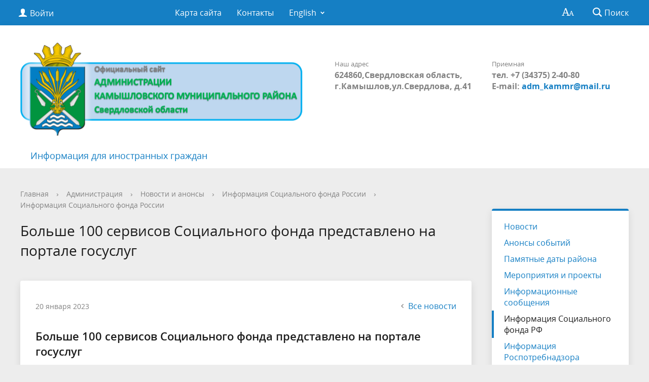

--- FILE ---
content_type: text/html; charset=UTF-8
request_url: https://kamyshlovsky-region.ru/about/info/informatsiya-pensionnogo-fonda/?ELEMENT_ID=7759
body_size: 84469
content:
<!DOCTYPE html>
<html>
<head>
	<meta charset="utf-8">
	<title>Больше 100 сервисов Социального фонда представлено на портале госуслуг</title>
	<meta http-equiv="X-UA-Compatible" content="IE=edge">
	<meta name="viewport" content="width=device-width, initial-scale=1">
	<link rel="icon" href="/bitrix/templates/gos_modern_blue_s7/favicon.png">
	<script data-skip-moving="true">
		function loadFont(t,e,n,o){function a(){if(!window.FontFace)return!1;var t=new FontFace("t",'url("data:application/font-woff2,") format("woff2")',{}),e=t.load();try{e.then(null,function(){})}catch(n){}return"loading"===t.status}var r=navigator.userAgent,s=!window.addEventListener||r.match(/(Android (2|3|4.0|4.1|4.2|4.3))|(Opera (Mini|Mobi))/)&&!r.match(/Chrome/);if(!s){var i={};try{i=localStorage||{}}catch(c){}var d="x-font-"+t,l=d+"url",u=d+"css",f=i[l],h=i[u],p=document.createElement("style");if(p.rel="stylesheet",document.head.appendChild(p),!h||f!==e&&f!==n){var w=n&&a()?n:e,m=new XMLHttpRequest;m.open("GET",w),m.onload=function(){m.status>=200&&m.status<400&&(i[l]=w,i[u]=m.responseText,o||(p.textContent=m.responseText))},m.send()}else p.textContent=h}}

		loadFont('OpenSans', '/bitrix/templates/gos_modern_blue_s7/opensans.css', '/bitrix/templates/gos_modern_blue_s7/opensans-woff2.css');
	</script>
	<meta http-equiv="Content-Type" content="text/html; charset=UTF-8" />
<meta name="robots" content="index, follow" />
<meta name="keywords" content="Камышловский муниципальный район" />
<meta name="description" content="Сайт администрации Камышловского муниципального района" />
<link href="/bitrix/cache/css/s1/gos_modern_blue_s7/page_78e6260eabbc499746e1e058ac059e48/page_78e6260eabbc499746e1e058ac059e48_v1.css?1722341071379" type="text/css"  rel="stylesheet" />
<link href="/bitrix/cache/css/s1/gos_modern_blue_s7/template_f2b764f36a9350660dceab5b537fd2e6/template_f2b764f36a9350660dceab5b537fd2e6_v1.css?1722341038248482" type="text/css"  data-template-style="true" rel="stylesheet" />
<script>if(!window.BX)window.BX={};if(!window.BX.message)window.BX.message=function(mess){if(typeof mess==='object'){for(let i in mess) {BX.message[i]=mess[i];} return true;}};</script>
<script>(window.BX||top.BX).message({'JS_CORE_LOADING':'Загрузка...','JS_CORE_NO_DATA':'- Нет данных -','JS_CORE_WINDOW_CLOSE':'Закрыть','JS_CORE_WINDOW_EXPAND':'Развернуть','JS_CORE_WINDOW_NARROW':'Свернуть в окно','JS_CORE_WINDOW_SAVE':'Сохранить','JS_CORE_WINDOW_CANCEL':'Отменить','JS_CORE_WINDOW_CONTINUE':'Продолжить','JS_CORE_H':'ч','JS_CORE_M':'м','JS_CORE_S':'с','JSADM_AI_HIDE_EXTRA':'Скрыть лишние','JSADM_AI_ALL_NOTIF':'Показать все','JSADM_AUTH_REQ':'Требуется авторизация!','JS_CORE_WINDOW_AUTH':'Войти','JS_CORE_IMAGE_FULL':'Полный размер'});</script>

<script src="/bitrix/js/main/core/core.min.js?1708515488223197"></script>

<script>BX.Runtime.registerExtension({'name':'main.core','namespace':'BX','loaded':true});</script>
<script>BX.setJSList(['/bitrix/js/main/core/core_ajax.js','/bitrix/js/main/core/core_promise.js','/bitrix/js/main/polyfill/promise/js/promise.js','/bitrix/js/main/loadext/loadext.js','/bitrix/js/main/loadext/extension.js','/bitrix/js/main/polyfill/promise/js/promise.js','/bitrix/js/main/polyfill/find/js/find.js','/bitrix/js/main/polyfill/includes/js/includes.js','/bitrix/js/main/polyfill/matches/js/matches.js','/bitrix/js/ui/polyfill/closest/js/closest.js','/bitrix/js/main/polyfill/fill/main.polyfill.fill.js','/bitrix/js/main/polyfill/find/js/find.js','/bitrix/js/main/polyfill/matches/js/matches.js','/bitrix/js/main/polyfill/core/dist/polyfill.bundle.js','/bitrix/js/main/core/core.js','/bitrix/js/main/polyfill/intersectionobserver/js/intersectionobserver.js','/bitrix/js/main/lazyload/dist/lazyload.bundle.js','/bitrix/js/main/polyfill/core/dist/polyfill.bundle.js','/bitrix/js/main/parambag/dist/parambag.bundle.js']);
</script>
<script>BX.Runtime.registerExtension({'name':'ui.dexie','namespace':'BX.Dexie3','loaded':true});</script>
<script>BX.Runtime.registerExtension({'name':'ls','namespace':'window','loaded':true});</script>
<script>BX.Runtime.registerExtension({'name':'fx','namespace':'window','loaded':true});</script>
<script>BX.Runtime.registerExtension({'name':'fc','namespace':'window','loaded':true});</script>
<script>BX.Runtime.registerExtension({'name':'pull.protobuf','namespace':'BX','loaded':true});</script>
<script>BX.Runtime.registerExtension({'name':'rest.client','namespace':'window','loaded':true});</script>
<script>(window.BX||top.BX).message({'pull_server_enabled':'N','pull_config_timestamp':'0','pull_guest_mode':'N','pull_guest_user_id':'0'});(window.BX||top.BX).message({'PULL_OLD_REVISION':'Для продолжения корректной работы с сайтом необходимо перезагрузить страницу.'});</script>
<script>BX.Runtime.registerExtension({'name':'pull.client','namespace':'BX','loaded':true});</script>
<script>BX.Runtime.registerExtension({'name':'pull','namespace':'window','loaded':true});</script>
<script>(window.BX||top.BX).message({'LANGUAGE_ID':'ru','FORMAT_DATE':'DD.MM.YYYY','FORMAT_DATETIME':'DD.MM.YYYY HH:MI:SS','COOKIE_PREFIX':'BITRIX_SM','SERVER_TZ_OFFSET':'10800','UTF_MODE':'Y','SITE_ID':'s1','SITE_DIR':'/','USER_ID':'','SERVER_TIME':'1769069985','USER_TZ_OFFSET':'0','USER_TZ_AUTO':'Y','bitrix_sessid':'45d2ddb4c8590e3555ce1e837bde200d'});</script>


<script  src="/bitrix/cache/js/s1/gos_modern_blue_s7/kernel_main/kernel_main_v1.js?1722409064166623"></script>
<script src="/bitrix/js/ui/dexie/dist/dexie3.bundle.min.js?169874269188274"></script>
<script src="/bitrix/js/main/core/core_ls.min.js?14952909717365"></script>
<script src="/bitrix/js/main/core/core_frame_cache.min.js?170851548511210"></script>
<script src="/bitrix/js/pull/protobuf/protobuf.min.js?160126541676433"></script>
<script src="/bitrix/js/pull/protobuf/model.min.js?160126541614190"></script>
<script src="/bitrix/js/rest/client/rest.client.min.js?16040315919240"></script>
<script src="/bitrix/js/pull/client/pull.client.min.js?170851555849554"></script>
<script>BX.setJSList(['/bitrix/js/main/core/core_fx.js','/bitrix/js/main/pageobject/pageobject.js','/bitrix/js/main/core/core_window.js','/bitrix/js/main/utils.js','/bitrix/js/main/core/core_tooltip.js','/bitrix/js/main/session.js','/bitrix/js/main/date/main.date.js','/bitrix/js/main/core/core_date.js','/bitrix/templates/gos_modern_blue_s7/js/-jquery.min.js','/bitrix/templates/gos_modern_blue_s7/js/js.cookie.min.js','/bitrix/templates/gos_modern_blue_s7/js/jquery.shorten.js','/bitrix/templates/gos_modern_blue_s7/js/jquery.formstyler.min.js','/bitrix/templates/gos_modern_blue_s7/js/jquery.matchHeight-min.js','/bitrix/templates/gos_modern_blue_s7/js/jquery.mobileNav.min.js','/bitrix/templates/gos_modern_blue_s7/js/jquery.tabsToSelect.min.js','/bitrix/templates/gos_modern_blue_s7/js/owl.carousel.min.js','/bitrix/templates/gos_modern_blue_s7/js/perfect-scrollbar.jquery.min.js','/bitrix/templates/gos_modern_blue_s7/js/responsive-tables.js','/bitrix/templates/gos_modern_blue_s7/js/special_version.js','/bitrix/templates/gos_modern_blue_s7/js/main.js','/bitrix/components/bitrix/search.title/script.js']);</script>
<script>BX.setCSSList(['/bitrix/templates/gos_modern_blue_s7/components/bitrix/news/modern/bitrix/news.detail/.default/style.css','/bitrix/templates/gos_modern_blue_s7/special_version.css','/bitrix/components/dieraru/events.calendar/assets/css/cleanslate.css','/bitrix/components/dieraru/events.calendar/assets/css/jscal.css','/bitrix/components/dieraru/events.calendar/templates/metro/style.css','/bitrix/components/bitrix/voting.current/templates/.default/style.css','/bitrix/components/bitrix/voting.result/templates/.default/style.css','/bitrix/templates/gos_modern_blue_s7/styles.css','/bitrix/templates/gos_modern_blue_s7/template_styles.css']);</script>
<script type="text/javascript">
					(function () {
						"use strict";

						var counter = function ()
						{
							var cookie = (function (name) {
								var parts = ("; " + document.cookie).split("; " + name + "=");
								if (parts.length == 2) {
									try {return JSON.parse(decodeURIComponent(parts.pop().split(";").shift()));}
									catch (e) {}
								}
							})("BITRIX_CONVERSION_CONTEXT_s1");

							if (cookie && cookie.EXPIRE >= BX.message("SERVER_TIME"))
								return;

							var request = new XMLHttpRequest();
							request.open("POST", "/bitrix/tools/conversion/ajax_counter.php", true);
							request.setRequestHeader("Content-type", "application/x-www-form-urlencoded");
							request.send(
								"SITE_ID="+encodeURIComponent("s1")+
								"&sessid="+encodeURIComponent(BX.bitrix_sessid())+
								"&HTTP_REFERER="+encodeURIComponent(document.referrer)
							);
						};

						if (window.frameRequestStart === true)
							BX.addCustomEvent("onFrameDataReceived", counter);
						else
							BX.ready(counter);
					})();
				</script>
<script type="text/javascript">var bxCLDRConfig={"tooltipPos":0,"showRange":false,"selectionStyle":"blueGradient"};</script>
<script type="text/javascript" src="/bitrix/components/dieraru/events.calendar/assets/js/jquery-2.1.0.min.js"></script>
<script type="text/javascript">var jqclndr = $.noConflict(true);</script>
<script type="text/javascript" src="/bitrix/components/dieraru/events.calendar/assets/js/lodash.underscore.min.js"></script>
<script type="text/javascript" src="/bitrix/components/dieraru/events.calendar/assets/js/jscal2.js"></script>
<script type="text/javascript" src="/bitrix/components/dieraru/events.calendar/assets/js/unicode-letter.js"></script>
<script type="text/javascript" src="/bitrix/components/dieraru/events.calendar/assets/js/moment.min.js"></script>
<script type="text/javascript" charset="utf-8" src="/bitrix/components/dieraru/events.calendar/assets/js/calendar-ru.js"></script>
<script type="text/javascript" charset="utf-8" src="/bitrix/components/dieraru/events.calendar/assets/js/moment-ru.js"></script>
<script type="text/javascript" charset="utf-8" src="/bitrix/components/dieraru/events.calendar/assets/js/calendar.js"></script>
<script type="text/javascript">var eventsJson=[
	{
		"id": "1626",
		"name": "6 \u0441\u0435\u043d\u0442\u044f\u0431\u0440\u044f 1735 \u0433\u043e\u0434\u0430 \u2013 \u043f\u0435\u0440\u0432\u043e\u0435 \u0443\u043f\u043e\u043c\u0438\u043d\u0430\u043d\u0438\u0435 \u043e \u0434\u0435\u0440\u0435\u0432\u043d\u0435 \u0421\u043e\u043b\u043e\u0434\u0438\u043b\u043e\u0432\u043e\u0439",
		"url": "\/about\/info\/last\/1626\/",
		"start": "17350906",
		"end": "17350906",
		"tooltip": "",
		"klass": "",
		"repeat": true
	},
	{
		"id": "1629",
		"name": "1 \u043c\u0430\u044f 1781 \u0433\u043e\u0434\u0430 \u2013 \u043f\u0435\u0440\u0432\u043e\u0435 \u0443\u043f\u043e\u043c\u0438\u043d\u0430\u043d\u0438\u0435 \u043e \u0434\u0435\u0440\u0435\u0432\u043d\u0435 \u0424\u0430\u0434\u044e\u0448\u0438\u043d\u043e\u0439",
		"url": "\/about\/info\/last\/1629\/",
		"start": "17810501",
		"end": "17810501",
		"tooltip": "",
		"klass": "",
		"repeat": true
	},
	{
		"id": "1592",
		"name": "\u0412 1783 \u0433\u043e\u0434\u0443 \u043e\u0441\u043d\u043e\u0432\u0430\u043d \u041a\u0430\u043c\u044b\u0448\u043b\u043e\u0432\u0441\u043a\u0438\u0439 \u0443\u0435\u0437\u0434",
		"url": "\/about\/info\/last\/1592\/",
		"start": "17830717",
		"end": "17830717",
		"tooltip": "",
		"klass": "",
		"repeat": true
	},
	{
		"id": "1446",
		"name": "\u0412 1823-1825 \u0433\u043e\u0434\u0430\u0445 \u043f\u043e\u0441\u0442\u0440\u043e\u0435\u043d\u0430 \u043f\u0435\u0440\u0435\u0441\u044b\u043b\u044c\u043d\u0430\u044f \u0442\u044e\u0440\u044c\u043c\u0430",
		"url": "\/about\/info\/last\/1446\/",
		"start": "18230101",
		"end": "18230101",
		"tooltip": "",
		"klass": "",
		"repeat": true
	},
	{
		"id": "1593",
		"name": "\u0412 1837 \u0433\u043e\u0434\u0443  \u0443\u0442\u0432\u0435\u0440\u0436\u0434\u0435\u043d\u044b \u0433\u0440\u0430\u043d\u0438\u0446\u044b \u0441\u0435\u043b\u0430 \u041d\u0438\u043a\u043e\u043b\u044c\u0441\u043a\u043e\u0433\u043e \u041a\u0430\u043c\u044b\u0448\u043b\u043e\u0432\u0441\u043a\u043e\u0433\u043e \u0443\u0435\u0437\u0434\u0430",
		"url": "\/about\/info\/last\/1593\/",
		"start": "18370120",
		"end": "18370120",
		"tooltip": "",
		"klass": "",
		"repeat": true
	},
	{
		"id": "1093",
		"name": "\u0412 1870 \u0433\u043e\u0434\u0443 \u043d\u0430\u0447\u0430\u043b\u0430 \u0440\u0430\u0431\u043e\u0442\u0443 \u041a\u0430\u043c\u044b\u0448\u043b\u043e\u0432\u0441\u043a\u0430\u044f \u0443\u0435\u0437\u0434\u043d\u0430\u044f \u0437\u0435\u043c\u0441\u043a\u0430\u044f  \u0443\u043f\u0440\u0430\u0432\u0430.",
		"url": "\/about\/info\/last\/1093\/",
		"start": "18700528",
		"end": "18700528",
		"tooltip": "",
		"klass": "",
		"repeat": true
	},
	{
		"id": "1417",
		"name": "\u0412  \u043e\u043a\u0442\u044f\u0431\u0440\u0435 1882 \u0433\u043e\u0434\u0430 \u0441\u043e\u0437\u0434\u0430\u043d \u0441\u0442\u0430\u0442\u0438\u0441\u0442\u0438\u0447\u0435\u0441\u043a\u0438\u0439 \u043e\u0442\u0434\u0435\u043b  ",
		"url": "\/about\/info\/last\/1417\/",
		"start": "18821001",
		"end": "18821001",
		"tooltip": "",
		"klass": "",
		"repeat": true
	},
	{
		"id": "1447",
		"name": " \u0412 \u043e\u043a\u0442\u044f\u0431\u0440\u0435  1883 \u0433\u043e\u0434\u0430 \u0441\u043e\u0437\u0434\u0430\u043d \u0441\u0442\u0430\u0442\u0438\u0441\u0442\u0438\u0447\u0435\u0441\u043a\u0438\u0439 \u043e\u0442\u0434\u0435\u043b",
		"url": "\/about\/info\/last\/1447\/",
		"start": "18831001",
		"end": "18831001",
		"tooltip": "",
		"klass": "",
		"repeat": true
	},
	{
		"id": "1438",
		"name": "26 \u0434\u0435\u043a\u0430\u0431\u0440\u044f 1898 \u0433\u043e\u0434 (07.01.1899 \u0433\u043e\u0434) \u0440\u043e\u0434\u0438\u043b\u0441\u044f \u0421\u0442\u0435\u043f\u0430\u043d \u041f\u0435\u0442\u0440\u043e\u0432\u0438\u0447 \u0429\u0438\u043f\u0430\u0447\u0435\u0432  ",
		"url": "\/about\/info\/last\/1438\/",
		"start": "18981226",
		"end": "18981226",
		"tooltip": "",
		"klass": "",
		"repeat": true
	},
	{
		"id": "1448",
		"name": "\u0412 1908 \u0433\u043e\u0434\u0443 \u0441\u043e\u0437\u0434\u0430\u043d\u0430 \u041a\u0430\u043c\u044b\u0448\u043b\u043e\u0432\u0441\u043a\u0430\u044f \u0437\u0435\u043c\u0441\u043a\u0430\u044f \u0431\u0438\u0431\u043b\u0438\u043e\u0442\u0435\u043a\u0430 ",
		"url": "\/about\/info\/last\/1448\/",
		"start": "19080101",
		"end": "19080101",
		"tooltip": "",
		"klass": "",
		"repeat": true
	},
	{
		"id": "1418",
		"name": "\u0412 \u0430\u043f\u0440\u0435\u043b\u0435 1917 \u0433\u043e\u0434\u0430 \u0432 \u041a\u0430\u043c\u044b\u0448\u043b\u043e\u0432\u0441\u043a\u043e\u043c \u0443\u0435\u0437\u0434\u0435 \u0441\u043e\u0437\u0434\u0430\u043d\u0430 \u043c\u0438\u043b\u0438\u0446\u0438\u044f ",
		"url": "\/about\/info\/last\/1418\/",
		"start": "19170401",
		"end": "19170401",
		"tooltip": "",
		"klass": "",
		"repeat": true
	},
	{
		"id": "1420",
		"name": "4 \u0430\u043f\u0440\u0435\u043b\u044f 1917 \u0433\u043e\u0434\u0430 \u043e\u0431\u0440\u0430\u0437\u043e\u0432\u0430\u043d\u0430  \u041a\u0430\u043c\u044b\u0448\u043b\u043e\u0432\u0441\u043a\u0430\u044f \u043e\u0440\u0433\u0430\u043d\u0438\u0437\u0430\u0446\u0438\u044f \u0420\u0421\u0414\u0420\u041f ",
		"url": "\/about\/info\/last\/1420\/",
		"start": "19170401",
		"end": "19170401",
		"tooltip": "",
		"klass": "",
		"repeat": true
	},
	{
		"id": "1419",
		"name": "\u0412 \u043d\u043e\u044f\u0431\u0440\u0435 1917 \u0433\u043e\u0434\u0430 \u0441\u043e\u0437\u0432\u0430\u043d 1 \u0443\u0435\u0437\u0434\u043d\u044b\u0439 \u0441\u044a\u0435\u0437\u0434 \u0421\u043e\u0432\u0435\u0442\u043e\u0432.\u041f\u0440\u0435\u0434\u0441\u0435\u0434\u0430\u0442\u0435\u043b\u044c -  \u0426\u044b\u0440\u0443\u043b\u044c \u0418\u0432\u0430\u043d \u0418\u0432\u0430\u043d\u043e\u0432\u0438\u0447 ",
		"url": "\/about\/info\/last\/1419\/",
		"start": "19171101",
		"end": "19171101",
		"tooltip": "",
		"klass": "",
		"repeat": false
	},
	{
		"id": "1449",
		"name": "\u0412 1918 \u0433\u043e\u0434\u0443 \u041a\u0430\u043c\u044b\u0448\u043b\u043e\u0432\u0435 \u0432\u044b\u043f\u0443\u0449\u0435\u043d\u0430 \u043f\u0435\u0440\u0432\u0430\u044f \u0433\u0430\u0437\u0435\u0442\u0430 \u00ab\u0418\u0437\u0432\u0435\u0441\u0442\u0438\u044f\u00bb",
		"url": "\/about\/info\/last\/1449\/",
		"start": "19180201",
		"end": "19180201",
		"tooltip": "",
		"klass": "",
		"repeat": true
	},
	{
		"id": "1450",
		"name": "13 \u0438\u044e\u043d\u044f 1918 \u0433\u043e\u0434\u0430  \u0441\u0444\u043e\u0440\u043c\u0438\u0440\u043e\u0432\u0430\u043d 1 \u043a\u0440\u0435\u0441\u0442\u044c\u044f\u043d\u0441\u043a\u0438\u0439 \u043a\u043e\u043c\u043c\u0443\u043d\u0438\u0441\u0442\u0438\u0447\u0435\u0441\u043a\u0438\u0439 \u043f\u043e\u043b\u043a \u00ab\u041a\u0440\u0430\u0441\u043d\u044b\u0445 \u041e\u0440\u043b\u043e\u0432\u00bb ",
		"url": "\/about\/info\/last\/1450\/",
		"start": "19180613",
		"end": "19180613",
		"tooltip": "",
		"klass": "",
		"repeat": true
	},
	{
		"id": "1439",
		"name": "\u0412 1924 \u0433\u043e\u0434\u0443 \u0441\u043e\u0441\u0442\u043e\u044f\u043b\u0441\u044f \u043f\u0435\u0440\u0432\u044b\u0439 \u0440\u0430\u0439\u043e\u043d\u043d\u044b\u0439 \u0421\u044a\u0435\u0437\u0434 \u0421\u043e\u0432\u0435\u0442\u043e\u0432. \u041e\u0431\u0440\u0430\u0437\u043e\u0432\u0430\u043b\u0441\u044f \u041a\u0430\u043c\u044b\u0448\u043b\u043e\u0432\u0441\u043a\u0438\u0439 \u0440\u0430\u0439\u043e\u043d.",
		"url": "\/about\/info\/last\/1439\/",
		"start": "19240116",
		"end": "19240116",
		"tooltip": "",
		"klass": "",
		"repeat": true
	},
	{
		"id": "1421",
		"name": "\u0412 1932 \u0433\u043e\u0434\u0443 \u043e\u0441\u043d\u043e\u0432\u0430\u043d \u041a\u0430\u043c\u044b\u0448\u043b\u043e\u0432\u0441\u043a\u0438\u0439 \u043c\u043e\u043b\u043e\u0447\u043d\u044b\u0439 \u0437\u0430\u0432\u043e\u0434 ",
		"url": "\/about\/info\/last\/1421\/",
		"start": "19320101",
		"end": "19320101",
		"tooltip": "",
		"klass": "",
		"repeat": true
	},
	{
		"id": "1422",
		"name": "\u0412 1932 \u0433\u043e\u0434\u0443 \u043e\u0441\u043d\u043e\u0432\u0430\u043d \u043f\u043e\u0441\u0435\u043b\u043e\u043a \u041e\u043a\u0442\u044f\u0431\u0440\u044c\u0441\u043a\u0438\u0439 ",
		"url": "\/about\/info\/last\/1422\/",
		"start": "19320101",
		"end": "19320101",
		"tooltip": "",
		"klass": "",
		"repeat": true
	},
	{
		"id": "1451",
		"name": "\u0412 1958 \u0433\u043e\u0434\u0443 \u043f\u0443\u0441\u043a \u044d\u043b\u0435\u043a\u0442\u0440\u043e\u043f\u043e\u0434\u0441\u0442\u0430\u043d\u0446\u0438\u0438, \u0432\u043a\u043b\u044e\u0447\u0435\u043d\u043d\u043e\u0439 \u0432  \u043b\u0438\u043d\u0438\u0438 \u043f\u0435\u0440\u0435\u0434\u0430\u0447 \u00ab\u0421\u0432\u0435\u0440\u0434\u043b\u043e\u0432\u044d\u043d\u0435\u0440\u0433\u043e\u00bb ",
		"url": "\/about\/info\/last\/1451\/",
		"start": "19580101",
		"end": "19580101",
		"tooltip": "",
		"klass": "",
		"repeat": true
	},
	{
		"id": "1432",
		"name": "\u0412 \u0444\u0435\u0432\u0440\u0430\u043b\u0435 1960 \u0433\u043e\u0434\u0430 \u043e\u0431\u0440\u0430\u0437\u043e\u0432\u0430\u043d \u0441\u043e\u0432\u0445\u043e\u0437 \u00ab\u0421\u043a\u0430\u0442\u0438\u043d\u0441\u043a\u0438\u0439\u00bb ",
		"url": "\/about\/info\/last\/1432\/",
		"start": "19600201",
		"end": "19600201",
		"tooltip": "",
		"klass": "",
		"repeat": true
	},
	{
		"id": "1428",
		"name": "\u0412 \u0441\u0435\u043d\u0442\u044f\u0431\u0440\u0435 1960 \u0433\u043e\u0434 \u0430 \u0441\u043e\u0432\u0445\u043e\u0437 \u00ab\u0410\u043a\u0441\u0430\u0440\u0438\u0445\u0438\u043d\u0441\u043a\u0438\u0439\u00bb \u0441\u0442\u0430\u043b \u043d\u0430\u0437\u044b\u0432\u0430\u0442\u044c\u0441\u044f \u043f\u043e\u0441\u0435\u043b\u043a\u043e\u043c \u0412\u043e\u0441\u0442\u043e\u0447\u043d\u044b\u0439 ",
		"url": "\/about\/info\/last\/1428\/",
		"start": "19600930",
		"end": "19600930",
		"tooltip": "",
		"klass": "",
		"repeat": true
	},
	{
		"id": "1429",
		"name": "30 \u0441\u0435\u043d\u0442\u044f\u0431\u0440\u044f 1960 \u0433\u043e\u0434\u0430 \u043f\u0442\u0438\u0446\u0435\u0441\u043e\u0432\u0445\u043e\u0437\u0443 \u0432 \u041d\u0438\u043a\u043e\u043b\u044c\u0441\u043a\u043e\u043c \u0441\u0435\u043b\u044c\u0441\u043e\u0432\u0435\u0442\u0435 \u043f\u0440\u0438\u0441\u0432\u043e\u0435\u043d\u043e \u043d\u0430\u0438\u043c\u0435\u043d\u043e\u0432\u0430\u043d\u0438\u0435 \u043f\u043e\u0441\u0435\u043b\u043e\u043a \u041d\u043e\u0432\u044b\u0439 ",
		"url": "\/about\/info\/last\/1429\/",
		"start": "19600930",
		"end": "19600930",
		"tooltip": "",
		"klass": "",
		"repeat": true
	},
	{
		"id": "1430",
		"name": "\u0412 \u0441\u0435\u043d\u0442\u044f\u0431\u0440\u0435 1960 \u0433\u043e\u0434 \u0430 \u0443\u0441\u0430\u0434\u044c\u0431\u0430 \u041a\u0430\u043b\u0438\u043d\u043e\u0432\u0441\u043a\u043e\u0433\u043e \u0441\u043e\u0432\u0445\u043e\u0437\u0430 \u0441\u0442\u0430\u043b\u0430 \u043d\u0430\u0437\u044b\u0432\u0430\u0442\u044c\u0441\u044f \u043f\u043e\u0441\u0435\u043b\u043a\u043e\u043c \u041e\u043a\u0442\u044f\u0431\u0440\u044c\u0441\u043a\u0438\u0439",
		"url": "\/about\/info\/last\/1430\/",
		"start": "19600930",
		"end": "19600930",
		"tooltip": "",
		"klass": "",
		"repeat": true
	},
	{
		"id": "1431",
		"name": " \u0412 \u0441\u0435\u043d\u0442\u044f\u0431\u0440\u0435 1960 \u0433\u043e\u0434\u0430  \u0444\u0435\u0440\u043c\u0430 \u041a\u0430\u043b\u0438\u043d\u043e\u0432\u0441\u043a\u043e\u0433\u043e \u0441\u043e\u0432\u0445\u043e\u0437\u0430 \u0441\u0442\u0430\u043b\u0430 \u043d\u0430\u0437\u044b\u0432\u0430\u0442\u044c\u0441\u044f \u043f\u043e\u0441\u0435\u043b\u043a\u043e\u043c \u041c\u0430\u044f\u043a ",
		"url": "\/about\/info\/last\/1431\/",
		"start": "19600930",
		"end": "19600930",
		"tooltip": "",
		"klass": "",
		"repeat": true
	},
	{
		"id": "1423",
		"name": "\u0412 1962 \u0433\u043e\u0434\u0443 \u0432\u044b\u0448\u0435\u043b \u043f\u0435\u0440\u0432\u044b\u0439 \u043d\u043e\u043c\u0435\u0440  \u0433\u0430\u0437\u0435\u0442\u044b  \u00ab\u0417\u0430 \u043a\u043e\u043c\u043c\u0443\u043d\u0438\u0437\u043c\u00bb ",
		"url": "\/about\/info\/last\/1423\/",
		"start": "19620201",
		"end": "19620201",
		"tooltip": "",
		"klass": "",
		"repeat": false
	},
	{
		"id": "1424",
		"name": "\u0412 1977 \u0433\u043e\u0434\u0443 \u0437\u0430\u043a\u043e\u043d\u0447\u0435\u043d\u043e \u0441\u0442\u0440\u043e\u0438\u0442\u0435\u043b\u044c\u0441\u0442\u0432\u043e \u0421\u041f\u0422\u0423 ",
		"url": "\/about\/info\/last\/1424\/",
		"start": "19770101",
		"end": "19770101",
		"tooltip": "",
		"klass": "",
		"repeat": true
	},
	{
		"id": "1427",
		"name": "24 \u044f\u043d\u0432\u0430\u0440\u044f 1992 \u0433\u043e\u0434\u0430 \u043e\u0431\u0440\u0430\u0437\u043e\u0432\u0430\u043d\u043e \u0442\u043e\u0432\u0430\u0440\u0438\u0449\u0435\u0441\u0442\u0432\u043e \u0441\u0435\u043b\u044c\u0445\u043e\u0437\u043f\u0440\u043e\u0434\u0443\u043a\u0446\u0438\u0438 \u00ab\u041d\u0430\u0434\u0435\u0436\u0434\u0430\u00bb ",
		"url": "\/about\/info\/last\/1427\/",
		"start": "19920124",
		"end": "19920124",
		"tooltip": "",
		"klass": "",
		"repeat": true
	},
	{
		"id": "1426",
		"name": " 17 \u0430\u043f\u0440\u0435\u043b\u044f 1992 \u0433\u043e\u0434\u0430 \u043e\u0441\u043d\u043e\u0432\u0430\u043d \u043a\u043e\u043c\u0438\u0442\u0435\u0442 \u043f\u043e \u0443\u043f\u0440\u0430\u0432\u043b\u0435\u043d\u0438\u044e  \u043c\u0443\u043d. \u0441\u043e\u0431\u0441\u0442\u0432\u0435\u043d\u043d\u043e\u0441\u0442\u044c\u044e \u0438 \u0433\u043e\u0441\u0438\u043c\u0443\u0449\u0435\u0441\u0442\u0432\u043e\u043c ",
		"url": "\/about\/info\/last\/1426\/",
		"start": "19920417",
		"end": "19920417",
		"tooltip": "",
		"klass": "",
		"repeat": true
	},
	{
		"id": "1425",
		"name": "\u0412 1997 \u0433\u043e\u0434\u0443 \u043f\u043e\u0441\u0442\u0440\u043e\u0435\u043d\u0430 \u043d\u043e\u0432\u0430\u044f \u0421\u043a\u0430\u0442\u0438\u043d\u0441\u043a\u0430\u044f \u0448\u043a\u043e\u043b\u0430 ",
		"url": "\/about\/info\/last\/1425\/",
		"start": "19970501",
		"end": "19970501",
		"tooltip": "",
		"klass": "",
		"repeat": true
	},
	{
		"id": "1452",
		"name": "\u0412 1998 \u0433\u043e\u0434\u0443 \u043d\u0430\u0447\u0430\u0442\u043e \u0441\u0442\u0440\u043e\u0438\u0442\u0435\u043b\u044c\u0441\u0442\u0432\u043e \u0433\u0430\u0437\u043e\u043f\u0440\u043e\u0432\u043e\u0434\u0430 ",
		"url": "\/about\/info\/last\/1452\/",
		"start": "19980301",
		"end": "19980301",
		"tooltip": "",
		"klass": "",
		"repeat": true
	},
	{
		"id": "1453",
		"name": "\u0417\u0430\u043a\u0430\u0437\u043d\u0438\u043a\u0443 \u043f\u0440\u0438\u0441\u0432\u043e\u0435\u043d\u043e \u0438\u043c\u044f \u043e\u0445\u043e\u0442\u043e\u0432\u0435\u0434\u0430, \u043f\u043e\u0433\u0438\u0431\u0448\u0435\u0433\u043e \u043f\u0440\u0438 \u0438\u0441\u043f\u043e\u043b\u043d\u0435\u043d\u0438\u0438 \u0441\u043b\u0443\u0436\u0435\u0431\u043d\u044b\u0445 \u043e\u0431\u044f\u0437\u0430\u043d\u043d\u043e\u0441\u0442\u0435\u0439",
		"url": "\/about\/info\/last\/1453\/",
		"start": "20031001",
		"end": "20031001",
		"tooltip": "",
		"klass": "",
		"repeat": true
	},
	{
		"id": "1433",
		"name": "\u0412 \u0434\u0435\u043a\u0430\u0431\u0440\u0435 2005 \u0433\u043e\u0434\u0430  \u0437\u0430\u0440\u0435\u0433\u0438\u0441\u0442\u0440\u0438\u0440\u043e\u0432\u0430\u043d \u0423\u0441\u0442\u0430\u0432  \u00ab\u0412\u043e\u0441\u0442\u043e\u0447\u043d\u043e\u0435 \u0441\u0435\u043b\u044c\u0441\u043a\u043e\u0435 \u043f\u043e\u0441\u0435\u043b\u0435\u043d\u0438\u0435\u00bb",
		"url": "\/about\/info\/last\/1433\/",
		"start": "20051222",
		"end": "20051222",
		"tooltip": "",
		"klass": "",
		"repeat": true
	},
	{
		"id": "1434",
		"name": "\u0412 \u0434\u0435\u043a\u0430\u0431\u0440\u0435 2005 \u0433\u043e\u0434\u0430  \u0437\u0430\u0440\u0435\u0433\u0438\u0441\u0442\u0440\u0438\u0440\u043e\u0432\u0430\u043d \u0423\u0441\u0442\u0430\u0432  \u00ab\u041a\u0430\u043b\u0438\u043d\u043e\u0432\u0441\u043a\u043e\u0435 \u0441\u0435\u043b\u044c\u0441\u043a\u043e\u0435 \u043f\u043e\u0441\u0435\u043b\u0435\u043d\u0438\u0435\u00bb",
		"url": "\/about\/info\/last\/1434\/",
		"start": "20051222",
		"end": "20051222",
		"tooltip": "",
		"klass": "",
		"repeat": true
	},
	{
		"id": "1436",
		"name": " \u0412 \u0434\u0435\u043a\u0430\u0431\u0440\u0435 2005 \u0433\u043e\u0434\u0430 \u0437\u0430\u0440\u0435\u0433\u0438\u0441\u0442\u0440\u0438\u0440\u043e\u0432\u0430\u043d \u0423\u0441\u0442\u0430\u0432  \u00ab\u0413\u0430\u043b\u043a\u0438\u043d\u0441\u043a\u043e\u0435 \u0441\u0435\u043b\u044c\u0441\u043a\u043e\u0435 \u043f\u043e\u0441\u0435\u043b\u0435\u043d\u0438\u0435\u00bb",
		"url": "\/about\/info\/last\/1436\/",
		"start": "20051222",
		"end": "20051222",
		"tooltip": "",
		"klass": "",
		"repeat": true
	},
	{
		"id": "1435",
		"name": "\u0412 \u0434\u0435\u043a\u0430\u0431\u0440\u0435 2005 \u0433\u043e\u0434\u0430 \u0437\u0430\u0440\u0435\u0433\u0438\u0441\u0442\u0440\u0438\u0440\u043e\u0432\u0430\u043d \u0423\u0441\u0442\u0430\u0432 \u00ab\u041e\u0431\u0443\u0445\u043e\u0432\u0441\u043a\u043e\u0435 \u0441\u0435\u043b\u044c\u0441\u043a\u043e\u0435 \u043f\u043e\u0441\u0435\u043b\u0435\u043d\u0438\u0435\u00bb",
		"url": "\/about\/info\/last\/1435\/",
		"start": "20051222",
		"end": "20051222",
		"tooltip": "",
		"klass": "",
		"repeat": true
	},
	{
		"id": "1437",
		"name": "\u0412 \u0434\u0435\u043a\u0430\u0431\u0440\u0435 2005 \u0433\u043e\u0434\u0430 \u0437\u0430\u0440\u0435\u0433\u0438\u0441\u0442\u0440\u0438\u0440\u043e\u0432\u0430\u043d \u0423\u0441\u0442\u0430\u0432  \u00ab\u0417\u0430\u0440\u0435\u0447\u0435\u043d\u0441\u043a\u043e\u0435 \u0441\u0435\u043b\u044c\u0441\u043a\u043e\u0435 \u043f\u043e\u0441\u0435\u043b\u0435\u043d\u0438\u0435\u00bb",
		"url": "\/about\/info\/last\/1437\/",
		"start": "20051222",
		"end": "20051222",
		"tooltip": "",
		"klass": "",
		"repeat": true
	},
	{
		"id": "1440",
		"name": "\u0412 1674 \u0433\u043e\u0434\u0443 \u043e\u0441\u043d\u043e\u0432\u0430\u043d\u043e  \u0441\u0435\u043b\u043e \u041a\u0430\u043b\u0438\u043d\u043e\u0432\u0441\u043a\u043e\u0435 ",
		"url": "\/about\/info\/last\/1440\/",
		"start": "20160101",
		"end": "20160101",
		"tooltip": "",
		"klass": "",
		"repeat": true
	},
	{
		"id": "1444",
		"name": "\u0412 1723 \u0433\u043e\u0434\u0443 \u043e\u0441\u043d\u043e\u0432\u0430\u043d\u043e \u0441\u0435\u043b\u043e \u0413\u0430\u043b\u043a\u0438\u043d\u0441\u043a\u043e\u0435 ",
		"url": "\/about\/info\/last\/1444\/",
		"start": "20160501",
		"end": "20160501",
		"tooltip": "",
		"klass": "",
		"repeat": true
	},
	{
		"id": "1628",
		"name": "7 \u043c\u0430\u044f 1719 \u0433\u043e\u0434\u0430 \u2013 \u043f\u0435\u0440\u0432\u043e\u0435 \u0443\u043f\u043e\u043c\u0438\u043d\u0430\u043d\u0438\u0435 \u043e \u0434\u0435\u0440\u0435\u0432\u043d\u0435 \u0420\u0435\u0443\u0442\u0438\u043d\u0441\u043a\u043e\u0439",
		"url": "\/about\/info\/last\/1628\/",
		"start": "20160507",
		"end": "20160507",
		"tooltip": "",
		"klass": "",
		"repeat": true
	},
	{
		"id": "1416",
		"name": "8 \u043c\u0430\u044f 1672 \u0433\u043e\u0434\u0430 \u043e\u0441\u043d\u043e\u0432\u0430\u043d\u0430 \u0434\u0435\u0440\u0435\u0432\u043d\u044f \u0428\u0438\u043f\u0438\u0446\u0438\u043d\u0430 ",
		"url": "\/about\/info\/last\/1416\/",
		"start": "20160508",
		"end": "20160508",
		"tooltip": "",
		"klass": "",
		"repeat": true
	},
	{
		"id": "1594",
		"name": "\u0412 1680 \u0433\u043e\u0434\u0443 \u2013 \u043f\u0435\u0440\u0432\u043e\u0435 \u0443\u043f\u043e\u043c\u0438\u043d\u0430\u043d\u0438\u0435 \u043e \u0434\u0435\u0440\u0435\u0432\u043d\u0435 \u0410\u043a\u0441\u0430\u0440\u0438\u0445\u0435 \u041a\u0430\u043c\u044b\u0448\u043b\u043e\u0432\u0441\u043a\u043e\u0433\u043e \u0443\u0435\u0437\u0434\u0430",
		"url": "\/about\/info\/last\/1594\/",
		"start": "20160601",
		"end": "20160601",
		"tooltip": "",
		"klass": "",
		"repeat": true
	},
	{
		"id": "1091",
		"name": "\u0412 1665 \u0433\u043e\u0434\u0443 \u043e\u0441\u043d\u043e\u0432\u0430\u043d\u043e \u0441\u0435\u043b\u043e \u041a\u043e\u0447\u043d\u0435\u0432\u0441\u043a\u043e\u0435 ",
		"url": "\/about\/info\/last\/1091\/",
		"start": "20160702",
		"end": "20160702",
		"tooltip": "",
		"klass": "",
		"repeat": true
	},
	{
		"id": "1443",
		"name": "\u0412 1723 \u0433\u043e\u0434\u0443 \u043e\u0441\u043d\u043e\u0432\u0430\u043d\u043e \u0441\u0435\u043b\u043e \u0421\u043a\u0430\u0442\u0438\u043d\u0441\u043a\u043e\u0435 ",
		"url": "\/about\/info\/last\/1443\/",
		"start": "20160801",
		"end": "20160801",
		"tooltip": "",
		"klass": "",
		"repeat": true
	},
	{
		"id": "1445",
		"name": "\u0412 1723 \u0433\u043e\u0434\u0443 \u043e\u0441\u043d\u043e\u0432\u0430\u043d\u043e \u0441\u0435\u043b\u043e \u0417\u0430\u0445\u0430\u0440\u043e\u0432\u0441\u043a\u043e\u0435 ",
		"url": "\/about\/info\/last\/1445\/",
		"start": "20160801",
		"end": "20160801",
		"tooltip": "",
		"klass": "",
		"repeat": true
	},
	{
		"id": "1092",
		"name": "\u0412 1680 \u0433\u043e\u0434\u0443 \u043e\u0441\u043d\u043e\u0432\u0430\u043d\u043e \u0441\u0435\u043b\u043e \u041e\u0431\u0443\u0445\u043e\u0432\u0441\u043a\u043e\u0435 ",
		"url": "\/about\/info\/last\/1092\/",
		"start": "20160801",
		"end": "20160801",
		"tooltip": "",
		"klass": "",
		"repeat": true
	},
	{
		"id": "1442",
		"name": "11 \u0430\u0432\u0433\u0443\u0441\u0442\u0430 1668 \u0433\u043e\u0434\u0430 \u043e\u0441\u043d\u043e\u0432\u0430\u043d\u0438\u0435 \u043d\u0430 \u0440\u0435\u043a\u0435 \u041f\u044b\u0448\u043c\u0435 \u041a\u0430\u043c\u044b\u0448\u0435\u0432\u0441\u043a\u043e\u0439 \u0441\u043b\u043e\u0431\u043e\u0434\u044b ",
		"url": "\/about\/info\/last\/1442\/",
		"start": "20160811",
		"end": "20160811",
		"tooltip": "",
		"klass": "",
		"repeat": true
	},
	{
		"id": "1627",
		"name": "15 \u0441\u0435\u043d\u0442\u044f\u0431\u0440\u044f 1735 \u0433\u043e\u0434\u0430 \u2013 \u043f\u0435\u0440\u0432\u043e\u0435 \u0443\u043f\u043e\u043c\u0438\u043d\u0430\u043d\u0438\u0435 \u043e \u0434\u0435\u0440\u0435\u0432\u043d\u0435 \u0411\u0443\u0442\u044b\u0440\u0441\u043a\u043e\u0439",
		"url": "\/about\/info\/last\/1627\/",
		"start": "20160915",
		"end": "20160915",
		"tooltip": "",
		"klass": "",
		"repeat": true
	},
	{
		"id": "1595",
		"name": "\u0412 1960 \u0433\u043e\u0434\u0443  \u043f\u043e\u044f\u0432\u043b\u0435\u043d\u0438\u0435 \u043d\u0430 \u043a\u0430\u0440\u0442\u0435 \u041a\u0430\u043c\u044b\u0448\u043b\u043e\u0432\u0441\u043a\u043e\u0433\u043e \u0440\u0430\u0439\u043e\u043d\u0430 \u043f\u043e\u0441\u0435\u043b\u043a\u0430 \u0412\u043e\u0441\u0442\u043e\u0447\u043d\u043e\u0433\u043e",
		"url": "\/about\/info\/last\/1595\/",
		"start": "20160930",
		"end": "20160930",
		"tooltip": "",
		"klass": "",
		"repeat": true
	},
	{
		"id": "1630",
		"name": "6 \u043e\u043a\u0442\u044f\u0431\u0440\u044f 1735 \u0433\u043e\u0434\u0430 \u2013 \u043f\u0435\u0440\u0432\u043e\u0435 \u0443\u043f\u043e\u043c\u0438\u043d\u0430\u043d\u0438\u0435 \u043e \u0434\u0435\u0440\u0435\u0432\u043d\u0435 \u041a\u043e\u0442\u044e\u0440\u043e\u0432\u043e\u0439  ",
		"url": "\/about\/info\/last\/1630\/",
		"start": "20161006",
		"end": "20161006",
		"tooltip": "",
		"klass": "",
		"repeat": true
	},
	{
		"id": "1596",
		"name": "\u0412 1987 \u0433\u043e\u0434\u0443 \u043e\u0442\u043a\u0440\u044b\u0442\u0438\u0435 \u0432 \u0434\u0435\u0440\u0435\u0432\u043d\u0435 \u0411\u0430\u0440\u0430\u043d\u043d\u0438\u043a\u043e\u0432\u043e\u0439, \u0432 \u0447\u0435\u0441\u0442\u044c 45-\u043b\u0435\u0442\u0438\u044f \u041f\u043e\u0431\u0435\u0434\u044b \u0432 \u0412\u0435\u043b\u0438\u043a\u0443\u044e \u041e\u0442\u0435\u0447\u0435\u0441\u0442\u0432\u0435\u043d\u043d\u0443\u044e \u0432\u043e\u0439\u043d\u0443 1941-1945 \u0433\u043e\u0434\u043e\u0432, \u043c\u0435\u043c\u043e\u0440\u0438\u0430\u043b\u0430 \u041f\u0430\u043c\u044f\u0442\u0438.",
		"url": "\/about\/info\/last\/1596\/",
		"start": "20161010",
		"end": "20161010",
		"tooltip": "",
		"klass": "",
		"repeat": true
	},
	{
		"id": "1631",
		"name": "18 \u043e\u043a\u0442\u044f\u0431\u0440\u044f 1735 \u0433\u043e\u0434\u0430 \u2013 \u043f\u0435\u0440\u0432\u043e\u0435 \u0443\u043f\u043e\u043c\u0438\u043d\u0430\u043d\u0438\u0435 \u043e \u0434\u0435\u0440\u0435\u0432\u043d\u0435 \u041a\u0443\u0432\u0430\u0435\u0432\u043e\u0439",
		"url": "\/about\/info\/last\/1631\/",
		"start": "20161018",
		"end": "20161018",
		"tooltip": "",
		"klass": "",
		"repeat": true
	},
	{
		"id": "1624",
		"name": "18 \u043d\u043e\u044f\u0431\u0440\u044f 1719 \u0433\u043e\u0434\u0430 \u2013 \u043f\u0435\u0440\u0432\u043e\u0435 \u0443\u043f\u043e\u043c\u0438\u043d\u0430\u043d\u0438\u0435 \u043e \u0434\u0435\u0440\u0435\u0432\u043d\u0435 \u0413\u0430\u043b\u043a\u0438\u043d\u043e\u0439",
		"url": "\/about\/info\/last\/1624\/",
		"start": "20161118",
		"end": "20161118",
		"tooltip": "",
		"klass": "",
		"repeat": true
	},
	{
		"id": "1625",
		"name": "18 \u043d\u043e\u044f\u0431\u0440\u044f 1719 \u0433\u043e\u0434\u0430 \u2013 \u043f\u0435\u0440\u0432\u043e\u0435 \u0443\u043f\u043e\u043c\u0438\u043d\u0430\u043d\u0438\u0435 \u043e \u0434\u0435\u0440\u0435\u0432\u043d\u0435 \u0413\u0430\u043b\u043a\u0438\u043d\u043e\u0439",
		"url": "\/about\/info\/last\/1625\/",
		"start": "20161118",
		"end": "20161118",
		"tooltip": "",
		"klass": "",
		"repeat": true
	}
];</script>



<script  src="/bitrix/cache/js/s1/gos_modern_blue_s7/template_895941a19eb063e933ab4c18cb766762/template_895941a19eb063e933ab4c18cb766762_v1.js?1722341038219736"></script>
<script type="text/javascript">var _ba = _ba || []; _ba.push(["aid", "310d45334481c6cd20136794f53ce599"]); _ba.push(["host", "kamyshlovsky-region.ru"]); (function() {var ba = document.createElement("script"); ba.type = "text/javascript"; ba.async = true;ba.src = (document.location.protocol == "https:" ? "https://" : "http://") + "bitrix.info/ba.js";var s = document.getElementsByTagName("script")[0];s.parentNode.insertBefore(ba, s);})();</script>


</head>

<body>
<div class="mb-hide"></div>
<div class="body-wrapper clearfix">
    <div class="special-settings">
        <div class="container special-panel-container">
            <div class="content">
                <div class="aa-block aaFontsize">
                    <div class="fl-l">Размер:</div>
                    <a class="aaFontsize-small" data-aa-fontsize="small" href="#" title="Уменьшенный размер шрифта">A</a><!--
				 --><a class="aaFontsize-normal a-current" href="#" data-aa-fontsize="normal" title="Нормальный размер шрифта">A</a><!--
				 --><a class="aaFontsize-big" data-aa-fontsize="big" href="#" title="Увеличенный размер шрифта">A</a>
                </div>
                <div class="aa-block aaColor">
                    Цвет:
                    <a class="aaColor-black a-current" data-aa-color="black" href="#" title="Черным по белому"><span>C</span></a><!--
				 --><a class="aaColor-yellow" data-aa-color="yellow" href="#" title="Желтым по черному"><span>C</span></a><!--
				 --><a class="aaColor-blue" data-aa-color="blue" href="#" title="Синим по голубому"><span>C</span></a>
                </div>

                <div class="aa-block aaImage">
                    Изображения
				<span class="aaImage-wrapper">
					<a class="aaImage-on a-current" data-aa-image="on" href="#">Вкл.</a><!--
					 --><a class="aaImage-off" data-aa-image="off" href="#">Выкл.</a>
				</span>
                </div>
                <span class="aa-block"><a href="/?set-aa=normal" data-aa-off><i class="icon icon-special-version"></i> Обычная версия сайта</a></span>
            </div>
        </div> <!-- .container special-panel-container -->
    </div> <!-- .special-settings -->

	<header>

		<div class="container container-top-header">
			<div class="content">
				<div class="col col-mb-5 col-3 col-dt-2 col-ld-3">
                    <!--'start_frame_cache_auth-area'-->                        <a class="top-header-link" href="/auth/"><i class="icon icon-lk"></i><span class="col-mb-hide col-hide col-dt-hide"> Войти</span></a>
					    <!--'end_frame_cache_auth-area'-->				</div>
				<div class="col col-mb-hide col-7 col-dt-8 col-ld-7">
					    <div class="top-header-nav">
        <ul class="top-header-nav-ul">
                                                <li><a href="/search/map.php">Карта сайта</a></li>
                                                                        <li><a href="/contact.php">Контакты</a></li>
                                                                                            <li class="parent">
                        <a tabindex="1" href="/english/">English</a>
                        <ul class="second-level">
                                                                                        <li><a href="/english/index.php">About</a></li>
                                                                        <li><a href="/english/contacts.php">Contacts</a></li>
                                                    </ul></li>
                </ul>
    </div>
				</div>

				<div class="col col-mb-7 col-2 col-dt-2">
					<div class="top-header-right-side">
						<span class="aa-hide" itemprop="Copy"><a class="fl-r top-header-link ta-center" href="/?set-aa=special" data-aa-on><i class="icon icon-special-version"></i></a></span>

						<div class="search-block fl-r">
							<div class="search-button"><i class="icon icon-search"></i> <span class="col-mb-hide col-hide col-dt-hide">Поиск</span></div>
                            
<div class="container container-search">
    <div class="content">
        <div class="col col-mb-12" id="searchTitle">
	        <form action="/search/index.php">
                <div class="search-form-block">
                    <i class="icon icon-search-white"></i>
                    <div class="search-close-button"><i class="icon icon-close"></i></div>
                    <div class="ov-h">
                        <input id="title-search-input" class="search-input" type="text" name="q" autocomplete="off">
                    </div>
                </div>
            </form>
            <div class="search-suggestions">
                <a href="#" class="btn btn-cta">Все результаты</a>
            </div>
        </div>
    </div>
</div>

<script>

function JCTitleSearchModern(arParams)
{
	var _this = this;

	this.arParams = {
		'AJAX_PAGE': arParams.AJAX_PAGE,
		'CONTAINER_ID': arParams.CONTAINER_ID,
		'INPUT_ID': arParams.INPUT_ID,
		'MIN_QUERY_LEN': parseInt(arParams.MIN_QUERY_LEN)
	};
	if(arParams.WAIT_IMAGE)
		this.arParams.WAIT_IMAGE = arParams.WAIT_IMAGE;
	if(arParams.MIN_QUERY_LEN <= 0)
		arParams.MIN_QUERY_LEN = 1;

	this.cache = [];
	this.cache_key = null;

	this.startText = '';
	this.currentRow = -1;
	this.RESULT = null;
	this.CONTAINER = null;
	this.INPUT = null;
	this.WAIT = null;

	this.ShowResult = function(result)
	{
		var suggestions = document.getElementsByClassName('search-suggestions');
		suggestions[0].innerHTML = result;
	}

	this.onKeyPress = function(keyCode)
	{
		var tbl = BX.findChild(_this.RESULT, {'tag':'div','class':'search-result'}, true);
		if(!tbl)
			return false;

		var cnt = tbl.rows.length;

		switch (keyCode)
		{
			case 27: // escape key - close search div
				_this.RESULT.style.display = 'none';
				_this.currentRow = -1;
				_this.UnSelectAll();
				return true;

			case 40: // down key - navigate down on search results
				if(_this.RESULT.style.display == 'none')
					_this.RESULT.style.display = 'block';

				var first = -1;
				for(var i = 0; i < cnt; i++)
				{
					if(!BX.findChild(tbl.rows[i], {'class':'title-search-separator'}, true))
					{
						if(first == -1)
							first = i;

						if(_this.currentRow < i)
						{
							_this.currentRow = i;
							break;
						}
						else if(tbl.rows[i].className == 'title-search-selected')
						{
							tbl.rows[i].className = '';
						}
					}
				}

				if(i == cnt && _this.currentRow != i)
					_this.currentRow = first;

				tbl.rows[_this.currentRow].className = 'title-search-selected';
				return true;

			case 38: // up key - navigate up on search results
				if(_this.RESULT.style.display == 'none')
					_this.RESULT.style.display = 'block';

				var last = -1;
				for(var i = cnt-1; i >= 0; i--)
				{
					if(!BX.findChild(tbl.rows[i], {'class':'title-search-separator'}, true))
					{
						if(last == -1)
							last = i;

						if(_this.currentRow > i)
						{
							_this.currentRow = i;
							break;
						}
						else if(tbl.rows[i].className == 'title-search-selected')
						{
							tbl.rows[i].className = '';
						}
					}
				}

				if(i < 0 && _this.currentRow != i)
					_this.currentRow = last;

				tbl.rows[_this.currentRow].className = 'title-search-selected';
				return true;

			case 13: // enter key - choose current search result
				if(_this.RESULT.style.display == 'block')
				{
					for(var i = 0; i < cnt; i++)
					{
						if(_this.currentRow == i)
						{
							if(!BX.findChild(tbl.rows[i], {'class':'title-search-separator'}, true))
							{
								var a = BX.findChild(tbl.rows[i], {'tag':'a'}, true);
								if(a)
								{
									window.location = a.href;
									return true;
								}
							}
						}
					}
				}
				return false;
		}

		return false;
	}

	this.onTimeout = function()
	{
		_this.onChange(function(){
			setTimeout(_this.onTimeout, 500);
		});
	}

	this.onChange = function(callback)
	{
		if(_this.INPUT.value != _this.oldValue && _this.INPUT.value != _this.startText)
		{
			_this.oldValue = _this.INPUT.value;
			if(_this.INPUT.value.length >= _this.arParams.MIN_QUERY_LEN)
			{
				_this.cache_key = _this.arParams.INPUT_ID + '|' + _this.INPUT.value;
				if(_this.cache[_this.cache_key] == null)
				{
					if(_this.WAIT)
					{
						var pos = BX.pos(_this.INPUT);
						var height = (pos.bottom - pos.top)-2;
						_this.WAIT.style.top = (pos.top+1) + 'px';
						_this.WAIT.style.height = height + 'px';
						_this.WAIT.style.width = height + 'px';
						_this.WAIT.style.left = (pos.right - height + 2) + 'px';
						_this.WAIT.style.display = 'block';
					}

					BX.ajax.post(
						_this.arParams.AJAX_PAGE,
						{
							'ajax_call':'y',
							'INPUT_ID':_this.arParams.INPUT_ID,
							'q':_this.INPUT.value,
							'l':_this.arParams.MIN_QUERY_LEN
						},
						function(result)
						{
							_this.cache[_this.cache_key] = result;
							_this.ShowResult(result);
							_this.currentRow = -1;
							_this.EnableMouseEvents();
							if(_this.WAIT)
								_this.WAIT.style.display = 'none';
							if (!!callback)
								callback();
						}
					);
					return;
				}
				else
				{
					_this.ShowResult(_this.cache[_this.cache_key]);
					_this.currentRow = -1;
					_this.EnableMouseEvents();
				}
			}
			else
			{
				_this.RESULT.style.display = 'none';
				_this.currentRow = -1;
				_this.UnSelectAll();
			}
		}
		if (!!callback)
			callback();
	}

	this.UnSelectAll = function()
	{
		var tbl = BX.findChild(_this.RESULT, {'tag':'div','class':'search-result'}, true);
		if(tbl)
		{
			var cnt = tbl.rows.length;
			for(var i = 0; i < cnt; i++)
				tbl.rows[i].className = '';
		}
	}

	this.EnableMouseEvents = function()
	{
		var tbl = BX.findChild(_this.RESULT, {'tag':'div','class':'search-result'}, true);
		if(tbl)
		{
			var cnt = tbl.rows.length;
			for(var i = 0; i < cnt; i++)
				if(!BX.findChild(tbl.rows[i], {'class':'title-search-separator'}, true))
				{
					tbl.rows[i].id = 'row_' + i;
					tbl.rows[i].onmouseover = function (e) {
						if(_this.currentRow != this.id.substr(4))
						{
							_this.UnSelectAll();
							this.className = 'title-search-selected';
							_this.currentRow = this.id.substr(4);
						}
					};
					tbl.rows[i].onmouseout = function (e) {
						this.className = '';
						_this.currentRow = -1;
					};
				}
		}
	}

	this.onFocusLost = function(hide)
	{
		setTimeout(function(){_this.RESULT.style.display = 'none';}, 250);
	}

	this.onFocusGain = function()
	{
		if(_this.RESULT.innerHTML.length)
			_this.ShowResult();
	}

	this.onKeyDown = function(e)
	{
		if(!e)
			e = window.event;

		if (_this.RESULT.style.display == 'block')
		{
			if(_this.onKeyPress(e.keyCode))
				return BX.PreventDefault(e);
		}
	}

	this.Init = function()
	{
		this.CONTAINER = document.getElementById(this.arParams.CONTAINER_ID);
		this.RESULT = document.body.appendChild(document.createElement("DIV"));
		this.RESULT.className = 'search-suggestions';
		this.INPUT = document.getElementById(this.arParams.INPUT_ID);
		this.startText = this.oldValue = this.INPUT.value;
		BX.bind(this.INPUT, 'focus', function() {_this.onFocusGain()});
		BX.bind(this.INPUT, 'blur', function() {_this.onFocusLost()});

		if(BX.browser.IsSafari() || BX.browser.IsIE())
			this.INPUT.onkeydown = this.onKeyDown;
		else
			this.INPUT.onkeypress = this.onKeyDown;

		if(this.arParams.WAIT_IMAGE)
		{
			this.WAIT = document.body.appendChild(document.createElement("DIV"));
			this.WAIT.style.backgroundImage = "url('" + this.arParams.WAIT_IMAGE + "')";
			if(!BX.browser.IsIE())
				this.WAIT.style.backgroundRepeat = 'none';
			this.WAIT.style.display = 'none';
			this.WAIT.style.position = 'absolute';
			this.WAIT.style.zIndex = '1100';
		}

		BX.bind(this.INPUT, 'bxchange', function() {_this.onChange()});
	}

	BX.ready(function (){_this.Init(arParams)});
}

	BX.ready(function(){
		new JCTitleSearchModern({
			'AJAX_PAGE' : '/about/info/informatsiya-pensionnogo-fonda/?ELEMENT_ID=7759',
			'CONTAINER_ID': 'searchTitle',
			'INPUT_ID': 'title-search-input',
			'MIN_QUERY_LEN': 2
		});
	});
</script>
						</div>
					</div>
				</div> <!-- .col col-mb-7 col-2 col-dt-2 -->
			</div> <!-- .content -->
		</div> <!-- .container container-top-header -->

		<div class="container container-white pt10">
			<div class="content">
				<div class="col col-mb-12 col-dt-6 ">
                    <a href="/" class="logo" style="display:block;">
						<img src="/bitrix/templates/gos_modern_blue_s7/images/logo.png" style="width:auto;">
						                    </a>
				</div> <!-- .col col-mb-12 col-dt-6 col-margin-bottom -->
				<div class="col col-mb-12 col-6 col-dt-3 mt10 col-margin-bottom"><br><br>
					<small class="text-light">Наш адрес</small><br>
                    <b>624860,Свердловская область,<br>
г.Камышлов,ул.Свердлова,&nbsp;д.41</b>
				</div> <!-- .col col-mb-12 col-6 col-dt-3 mt10 col-margin-bottom -->
				<div class="col col-mb-12 col-6 col-dt-3 mt10 col-margin-bottom"><br><br>
                    <small class="text-light">Приемная</small>
					<br>
					<b>тел. +7 (34375) 2-40-80<br>
 E-mail:&nbsp;<a href="mailto:adm_kammr@mail.ru">adm_kammr@mail.ru</a><br>
 <br></b>
				</div> <!-- .col col-mb-12 col-6 col-dt-3 mt10 col-margin-bottom -->
			</div> <!-- .content -->
		</div> <!-- .container container-white pt10 -->

		<div class="container container-top-navigation">
			<div class="content">
				<div class="col col-mb-hide col-12">
					<div class="top-nav-block">
                            <ul>
                                <li><a href="">Информация для иностранных граждан</a></li>
                            </ul>
					</div> <!-- .top-nav-block -->
				</div> <!-- .col col-mb-hide col-12 -->
			</div>
		</div> <!-- .container container-top-navigation -->
	</header>

		
	<div class="container container-main col-margin-top">
		<div class="content">
			<div class="col col-mb-12 col-9 col-margin-bottom">
				<div class="content">

					<div class="col col-12"><div class="breadcrumb"><ul><li><a href="/" title="Главная">Главная</a></li><li><span class="crumb_marker">&rsaquo;</span></li><li><a href="/about/" title="Администрация">Администрация</a></li><li><span class="crumb_marker">&rsaquo;</span></li><li><a href="/about/info/" title="Новости и анонсы">Новости и анонсы</a></li><li><span class="crumb_marker">&rsaquo;</span></li><li><a href="/about/info/informatsiya-pensionnogo-fonda/" title="Информация Социального фонда России">Информация Социального фонда России</a></li><li><span class="crumb_marker">&rsaquo;</span></li><li><a href="/about/info/informatsiya-pensionnogo-fonda/" title="Информация Социального фонда России">Информация Социального фонда России</a></li></ul></div></div>
																<div class="col col-mb-12 col-margin-bottom">
							<h1>Больше 100 сервисов Социального фонда представлено на портале госуслуг</h1>
						</div> <!-- .col col-mb-12 col-margin-bottom -->
									</div> <!-- .content -->
                <div class="white-box padding-box "><!--'start_frame_cache_3JiYAU'--><div class="news-detail">
    <div class="news-item">
        <div class="clearfix">
                            <div class="news-item-date fl-l mt10">20 января 2023</div>
                        <div class="fl-r">
                <a href="" class="btn btn-link">
                    <i class="icon icon-arrow-left"></i>Все новости                </a>
            </div>
        </div>
        <div class="news-item-text clearfix">
                            <h2>Больше 100 сервисов Социального фонда представлено на портале госуслуг</h2>
                                    <p style="text-align: justify;">
	103&nbsp;сервиса Социального фонда России (СФР) работает на&nbsp;<a href="https://www.gosuslugi.ru/socialfund" target="_blank">портале госуслуг</a>. Они охватывают практически все направления деятельности фонда включая пенсии, больничные, социальные выплаты и&nbsp;пособия на&nbsp;детей.
</p>
<p style="text-align: justify;">
</p>
<p style="text-align: justify;">
	 За&nbsp;прошлый год на&nbsp;«Госуслуги» было выведено порядка 40&nbsp;новых сервисов фонда. В&nbsp;частности, электронное заявление на&nbsp;единовременную выплату пенсионных накоплений. Также на&nbsp;портале теперь можно оформить уход за&nbsp;инвалидами и&nbsp;пожилыми.
</p>
<p style="text-align: justify;">
</p>
<p style="text-align: justify;">
	 Большую группу новых онлайн-сервисов составляют формы заявлений для&nbsp;назначения мер поддержки семьям военных и&nbsp;пострадавшим от&nbsp;радиации. Соответствующие сервисы позволяют дистанционно назначить компенсацию за&nbsp;проживание в&nbsp;радиоактивной зоне или&nbsp;работу на&nbsp;такой территории. Через&nbsp;портал также можно получить компенсацию на&nbsp;оздоровление и&nbsp;ежемесячную компенсацию на&nbsp;молочное питание детей до&nbsp;3&nbsp;лет.
</p>
<p style="text-align: justify;">
</p>
<p style="text-align: justify;">
	 Помимо этого, на&nbsp;«Госуслугах» представлены сервисы, позволяющие проверить электронную трудовую книжку и&nbsp;пенсионный счет. Инвалиды и&nbsp;их представители могут получить технические средства реабилитации, зарегистрировать автомобиль для&nbsp;парковки на&nbsp;специальных местах и&nbsp;оформить путевку в&nbsp;санаторий для&nbsp;лечения.
</p>
<p style="text-align: justify;">
</p>
<p style="text-align: justify;">
	 Подать заявление на&nbsp;портале можно в&nbsp;несколько кликов. Для&nbsp;получения услуг требуется подтвержденная учетная запись.
</p>
<p style="text-align: justify;">
</p>                                </div>
    </div>
</div> <!--'end_frame_cache_3JiYAU'-->                </div>            </div> <!-- .col col-mb-12 col-9 col-margin-bottom -->
				<div class="col col-mb-12 col-3 col-margin-bottom">
					
					    <div class="white-box col-margin primary-border-box clearfix">
        <div class="sidebar-nav">
            <ul>
                                                                                <li><a href="/about/info/news/">
                                                                Новости                                            </a></li>
                                                                                                                        <li><a href="/about/info/anounces/">
                                                                Анонсы событий                                            </a></li>
                                                                                                                        <li><a href="/about/info/last/">
                                                                Памятные даты района                                            </a></li>
                                                                                                                        <li><a href="/about/info/projects/">
                                                                Мероприятия и проекты                                            </a></li>
                                                                                                                        <li><a href="/about/info/messages/">
                                                                Информационные сообщения                                            </a></li>
                                                                                                                        <li class="current"><a href="/about/info/informatsiya-pensionnogo-fonda/">
                                                                Информация Социального фонда РФ                                            </a></li>
                                                                                                                        <li><a href="/about/info/informatsiya-rospotrebnadzora/">
                                                                Информация Роспотребнадзора                                            </a></li>
                                                                                                                        <li><a href="/about/info/informatsiya-nalogovoy-inspektsii/">
                                                                Информация налоговой инспекции                                            </a></li>
                                                                                                                        <li><a href="/about/info/informatsiya-prokuratury/">
                                                                Информация прокуратуры                                            </a></li>
                                                                                                                        <li><a href="/about/info/informatsiya-otdela-mvd/">
                                                                Информация отдела МВД                                            </a></li>
                                                                                                                        <li><a href="/about/info/informatsiya-rosreestra/index.php">
                                                                Информация Росреестра                                            </a></li>
                                                                                                                        <li><a href="/about/info/informatsiya-dlya-inostrannykh-grazhdan/index.php">
                                                                Информация для иностранных граждан                                            </a></li>
                                                                                    </ul>
        </div>
    </div>

					<div class="col-margin left-image-b-block">
					<!--'start_frame_cache_y0XwfU'-->    <a href="https://isson2.msp.midural.ru/ords/f?p=220:1:10520179207085:::::" class="col-margin white-box padding-box ta-center d-b">
        <img src="/upload/rk/b9e/7y5ry151toot3hf6t94t0uw6ioiy2yrt/vohelp-app-logo.png" alt="">
        <b class="d-b text-primary"></b>
    </a>
    <!--'end_frame_cache_y0XwfU'-->                    </div>
					<!--'start_frame_cache_2DJmFo'-->    <a href="https://достижения.рф/?utm_source=dialog&utm_medium=post&utm_campaign=sverdlovskayaoblast" class="col-margin white-box padding-box ta-center d-b">
        <img src="/upload/rk/37b/ffg6ua4047gslopquyy7pk13fwusrrx9/htmlimage.jpg" alt="">
        <b class="d-b text-primary">ДОСТИЖЕНИЯ.РФ</b>
    </a>
        <a href="" class="col-margin white-box padding-box ta-center d-b">
        <img src="/upload/rk/48e/vj7nzs9xpautuhpt5e88qpvz071wa63i/400x240.jpg" alt="">
        <b class="d-b text-primary"></b>
    </a>
        <a href="" class="col-margin white-box padding-box ta-center d-b">
        <img src="/upload/rk/8bf/50ys1u60b5e3w0sog2rr1x9c4g37ejzy/памятка+2.png" alt="">
        <b class="d-b text-primary"></b>
    </a>
        <a href="https://www.takzdorovo.ru/" class="col-margin white-box padding-box ta-center d-b">
        <img src="/upload/rk/98c/lcdw4zeumlf001kpblw48u5lqrlf9p8t/Логотип длинный.png" alt="">
        <b class="d-b text-primary"></b>
    </a>
        <a href="" class="col-margin white-box padding-box ta-center d-b">
        <img src="/upload/rk/e83/wvh4qf0mxtt0gabupzxrki7s23kcjwg2/баннер_инвесткарта.png" alt="">
        <b class="d-b text-primary"></b>
    </a>
        <a href="" class="col-margin white-box padding-box ta-center d-b">
        <img src="/upload/rk/fe5/q0gfa21jww3fs1pm5dxkx4883gso27wx/CoJHn0PMgAvxHs1KSItTndrXfF6Zks7wzcTk_nZRRuRfR-J--MIKHWydGMu3gd9k2mw0Qc7IrzsJpUoPK9avp6cP.jpg" alt="">
        <b class="d-b text-primary"></b>
    </a>
        <a href="https://спроси.дом.рф/instructions/stroitelstvo-chastnogo-doma-s-ispolzovanie-ekrou-scheta/?utm_source=minstroyrf.gov.ru&utm_medium=referral&utm_campaign=ref_635_sprosi.dom.rf_rf" class="col-margin white-box padding-box ta-center d-b">
        <img src="/upload/rk/8eb/3z1cx34lt2ljrdi4k20n27ze1idf5zbt/1.2.jpg" alt="">
        <b class="d-b text-primary"></b>
    </a>
        <a href="https://kamyshlovsky-region.ru/finansy/byudzhet-dlya-grazhdan/" class="col-margin white-box padding-box ta-center d-b">
        <img src="/upload/rk/510/9st0gr86v0wsp00453qcopp6hnfr60sx/Баннер бюджет.jpg" alt="">
        <b class="d-b text-primary">Бюджет для граждан</b>
    </a>
    <!--'end_frame_cache_2DJmFo'-->                    
                    <div class="white-box padding-box primary-border-box pt0 col-margin-bottom">
                        <div class="sidebar-header h3">Ближайшие праздники России</div>
                        <div class="sidebar-content fz14">
						<script>var calendru_c='name-infrm';var calendru_mc='date-infrm';var calendru_dc='';var calendru_c_all='link-infrm';var calendru_n_l=0;var calendru_n_s=1;var calendru_n_d=0;var calendru_i_f=0;var calendru_show_names = 0;</script><script src=https://www.calend.ru/img/export/informer_new_theme1u.js?></script>						
						</div>
					</div>
					
					<div class="white-box  pt0 col-margin-bottom">
                        <div class="sidebar-header h3" style="padding:10px 0 0 20px;border:none;">Памятные даты района</div>
<!--'start_frame_cache_AmlWtd'--><div id="calendarWrapper" class="cleanslate">
	<div id="eventsCalendar"></div>
			<div class="calendar-info-footer">
			<div class="contrib-legend"><span>РњР°Р»Рѕ</span>
				<ul class="legend">
					<li class="e1"></li>
					<li class="e2"></li>
					<li class="e3"></li>
					<li class="e4"></li>
					<li class="e5"></li>
				</ul>
				<span>РњРЅРѕРіРѕ</span>
			</div>
		</div>
	</div><!--'end_frame_cache_AmlWtd'-->                        
                    </div>

                    <div class="white-box  col-margin-bottom">                      
                        <div class="sidebar-content fz14">
                            <!-- Gismeteo informer START -->
<link rel="stylesheet" type="text/css" href="https://bst1.gismeteo.ru/assets/flat-ui/legacy/css/informer.min.css">
<div id="gsInformerID-rJaQwd34P72UP2" class="gsInformer" style="width:270px;height:225px">
  <div class="gsIContent">
    <div id="cityLink">
    <a href="https://www.gismeteo.ru/city/daily/4521/" target="_blank">Погода в Камышлове</a>
    </div>
    <div class="gsLinks">
      <table>
        <tr>
            <td>
            <div class="leftCol">
              <a href="https://www.gismeteo.ru/" target="_blank">
                <img alt="Gismeteo" title="Gismeteo" src="https://bst1.gismeteo.ru/assets/flat-ui/img/logo-mini2.png" align="middle" border="0" />
                <span>Gismeteo</span>
              </a>
            </div>
            <div class="rightCol">
              <a href="https://www.gismeteo.ru/city/weekly/4521/" target="_blank">Прогноз на 2 недели</a>
            </div>
            </td>
        </tr>
      </table>
    </div>
  </div>
</div>
<script async src="https://www.gismeteo.ru/api/informer/getinformer/?hash=rJaQwd34P72UP2" type="text/javascript"></script>
<!-- Gismeteo informer END -->

                        </div>
                    </div>
					
                    <div class="white-box padding-box primary-border-box pt0 col-margin-bottom">
                        <div class="sidebar-header h3">Текущий опрос</div>
                        <div class="sidebar-content fz14">
							<script>if (window.location.hash != '' && window.location.hash != '#') top.BX.ajax.history.checkRedirectStart('bxajaxid', '39f0bebd169ebec2d3ab66e4a675e209')</script><div id="comp_39f0bebd169ebec2d3ab66e4a675e209"><!--'start_frame_cache_vote612'--><div id="_result">
	<ol class="vote-items-list vote-question-list voting-result-box">

	<li class="vote-item-vote vote-item-vote-first vote-item-vote-odd ">
		<div class="vote-item-header">

			<div class="vote-item-title vote-item-question">Укажите Ваш возраст?</div>
			<div class="vote-clear-float"></div>
		</div>

			<table width="100%" class="vote-answer-table">
											<tr>
											<td width="24%" style=''>
						До 25 лет											&nbsp;</td>
					<td><div class="vote-answer-bar" style="width:34%;background-color:#81a8ab"></div>
					<span class="vote-answer-counter"><nobr>&nbsp;3 (43%)</nobr></span></td>
									</tr>
																<tr>
											<td width="24%" style=''>
						от 25 до 40 лет											&nbsp;</td>
					<td><div class="vote-answer-bar" style="width:34%;background-color:#81a8ab"></div>
					<span class="vote-answer-counter"><nobr>&nbsp;3 (43%)</nobr></span></td>
									</tr>
																<tr>
											<td width="24%" style=''>
						От 40 до 55 лет											&nbsp;</td>
					<td><div class="vote-answer-bar" style="width:11%;background-color:#81a8ab"></div>
					<span class="vote-answer-counter"><nobr>&nbsp;1 (14%)</nobr></span></td>
									</tr>
											</table>
	</li>
	<li class="vote-item-vote vote-item-vote-even ">
		<div class="vote-item-header">

			<div class="vote-item-title vote-item-question">Представителем какой группы населения вы являетесь?</div>
			<div class="vote-clear-float"></div>
		</div>

			<table width="100%" class="vote-answer-table">
											<tr>
											<td width="24%" style=''>
						Работающий											&nbsp;</td>
					<td><div class="vote-answer-bar" style="width:69%;background-color:#81a8ab"></div>
					<span class="vote-answer-counter"><nobr>&nbsp;6 (86%)</nobr></span></td>
									</tr>
																<tr>
											<td width="24%" style=''>
						Школьники											&nbsp;</td>
					<td><div class="vote-answer-bar" style="width:11%;background-color:#81a8ab"></div>
					<span class="vote-answer-counter"><nobr>&nbsp;1 (14%)</nobr></span></td>
									</tr>
																<tr>
											<td width="24%" style=''>
						Студенты											&nbsp;</td>
					<td><div class="vote-answer-bar" style="width:0%;background-color:#81a8ab"></div>
					<span class="vote-answer-counter"><nobr>0 (0%)</nobr></span></td>
									</tr>
																<tr>
											<td width="24%" style=''>
						Безработный											&nbsp;</td>
					<td><div class="vote-answer-bar" style="width:0%;background-color:#81a8ab"></div>
					<span class="vote-answer-counter"><nobr>0 (0%)</nobr></span></td>
									</tr>
																<tr>
											<td width="24%" style=''>
						Пенсионер											&nbsp;</td>
					<td><div class="vote-answer-bar" style="width:0%;background-color:#81a8ab"></div>
					<span class="vote-answer-counter"><nobr>0 (0%)</nobr></span></td>
									</tr>
											</table>
	</li>
	<li class="vote-item-vote vote-item-vote-odd ">
		<div class="vote-item-header">

			<div class="vote-item-title vote-item-question">Связана ли ваша работа с исполнением федерального, областного и местного бюджета?</div>
			<div class="vote-clear-float"></div>
		</div>

			<table width="100%" class="vote-answer-table">
											<tr>
											<td width="24%" style=''>
						Да											&nbsp;</td>
					<td><div class="vote-answer-bar" style="width:69%;background-color:#81a8ab"></div>
					<span class="vote-answer-counter"><nobr>&nbsp;6 (86%)</nobr></span></td>
									</tr>
																<tr>
											<td width="24%" style=''>
						Нет											&nbsp;</td>
					<td><div class="vote-answer-bar" style="width:11%;background-color:#81a8ab"></div>
					<span class="vote-answer-counter"><nobr>&nbsp;1 (14%)</nobr></span></td>
									</tr>
											</table>
	</li>
	<li class="vote-item-vote vote-item-vote-even ">
		<div class="vote-item-header">

			<div class="vote-item-title vote-item-question">Откуда вы узнали о брошюре «Бюджет для граждан»?</div>
			<div class="vote-clear-float"></div>
		</div>

			<table width="100%" class="vote-answer-table">
											<tr>
											<td width="24%" style=''>
						от друзей, знакомых											&nbsp;</td>
					<td><div class="vote-answer-bar" style="width:34%;background-color:#81a8ab"></div>
					<span class="vote-answer-counter"><nobr>&nbsp;3 (43%)</nobr></span></td>
									</tr>
																<tr>
											<td width="24%" style=''>
						через официальный сайт  Администрации  КМР											&nbsp;</td>
					<td><div class="vote-answer-bar" style="width:23%;background-color:#81a8ab"></div>
					<span class="vote-answer-counter"><nobr>&nbsp;2 (29%)</nobr></span></td>
									</tr>
																<tr>
											<td width="24%" style=''>
						связано с моей профессиональной деятельностью											&nbsp;</td>
					<td><div class="vote-answer-bar" style="width:11%;background-color:#81a8ab"></div>
					<span class="vote-answer-counter"><nobr>&nbsp;1 (14%)</nobr></span></td>
									</tr>
																<tr>
											<td width="24%" style=''>
						через другие сайты в сети Интернет											&nbsp;</td>
					<td><div class="vote-answer-bar" style="width:11%;background-color:#1288A0"></div>
					<span class="vote-answer-counter"><nobr>&nbsp;1 (14%)</nobr></span></td>
									</tr>
																<tr>
											<td width="24%" style=''>
						связано с моей образовательной деятельностью											&nbsp;</td>
					<td><div class="vote-answer-bar" style="width:0%;background-color:#81a8ab"></div>
					<span class="vote-answer-counter"><nobr>0 (0%)</nobr></span></td>
									</tr>
																<tr>
											<td width="24%" style=''>
						через социальные сети 											&nbsp;</td>
					<td><div class="vote-answer-bar" style="width:0%;background-color:#CC0066"></div>
					<span class="vote-answer-counter"><nobr>0 (0%)</nobr></span></td>
									</tr>
											</table>
	</li>
	<li class="vote-item-vote vote-item-vote-odd ">
		<div class="vote-item-header">

			<div class="vote-item-title vote-item-question">Какой из блоков информации в брошюре  «Бюджете  для граждан» Вы хотели бы  видеть  более  подробно?</div>
			<div class="vote-clear-float"></div>
		</div>

			<table width="100%" class="vote-answer-table">
											<tr>
											<td width="24%" style=''>
						Социально-экономические  показатели											&nbsp;</td>
					<td><div class="vote-answer-bar" style="width:34%;background-color:#1288A0"></div>
					<span class="vote-answer-counter"><nobr>&nbsp;3 (42.86%)</nobr></span></td>
									</tr>
																<tr>
											<td width="24%" style=''>
						Расходная часть											&nbsp;</td>
					<td><div class="vote-answer-bar" style="width:23%;background-color:#CC3333"></div>
					<span class="vote-answer-counter"><nobr>&nbsp;2 (28.57%)</nobr></span></td>
									</tr>
																<tr>
											<td width="24%" style=''>
						Затрудняюсь  ответить											&nbsp;</td>
					<td><div class="vote-answer-bar" style="width:23%;background-color:#66CC00"></div>
					<span class="vote-answer-counter"><nobr>&nbsp;2 (28.57%)</nobr></span></td>
									</tr>
																<tr>
											<td width="24%" style=''>
						Доходная  часть											&nbsp;</td>
					<td><div class="vote-answer-bar" style="width:0%;background-color:#009999"></div>
					<span class="vote-answer-counter"><nobr>0 (0%)</nobr></span></td>
									</tr>
											</table>
	</li>
	<li class="vote-item-vote vote-item-vote-even ">
		<div class="vote-item-header">

			<div class="vote-item-title vote-item-question">Что для Вас наиболее важно при ознакомлении с информацией о бюджете?</div>
			<div class="vote-clear-float"></div>
		</div>

			<table width="100%" class="vote-answer-table">
											<tr>
											<td width="24%" style=''>
						Внешний вид, дизайн											&nbsp;</td>
					<td><div class="vote-answer-bar" style="width:34%;background-color:#81a8ab"></div>
					<span class="vote-answer-counter"><nobr>&nbsp;3 (43%)</nobr></span></td>
									</tr>
																<tr>
											<td width="24%" style=''>
						Понятный, легко  читаемый  текст (аналитика, пояснения)											&nbsp;</td>
					<td><div class="vote-answer-bar" style="width:34%;background-color:#81a8ab"></div>
					<span class="vote-answer-counter"><nobr>&nbsp;3 (43%)</nobr></span></td>
									</tr>
																<tr>
											<td width="24%" style=''>
						Затрудняюсь с ответом											&nbsp;</td>
					<td><div class="vote-answer-bar" style="width:11%;background-color:#81a8ab"></div>
					<span class="vote-answer-counter"><nobr>&nbsp;1 (14%)</nobr></span></td>
									</tr>
																<tr>
											<td width="24%" style=''>
						Наглядные графики, диаграммы											&nbsp;</td>
					<td><div class="vote-answer-bar" style="width:0%;background-color:#81a8ab"></div>
					<span class="vote-answer-counter"><nobr>0 (0%)</nobr></span></td>
									</tr>
											</table>
	</li>
	<li class="vote-item-vote vote-item-vote-odd ">
		<div class="vote-item-header">

			<div class="vote-item-title vote-item-question">Интересуетесь ли Вы информацией об исполнении бюджета, размещённой на сайте Администрации  Камышловского  муниципального района?</div>
			<div class="vote-clear-float"></div>
		</div>

			<table width="100%" class="vote-answer-table">
											<tr>
											<td width="24%" style=''>
						да, просматриваю регулярно											&nbsp;</td>
					<td><div class="vote-answer-bar" style="width:34%;background-color:#1288A0"></div>
					<span class="vote-answer-counter"><nobr>&nbsp;3 (42.86%)</nobr></span></td>
									</tr>
																<tr>
											<td width="24%" style=''>
						иногда заглядываю											&nbsp;</td>
					<td><div class="vote-answer-bar" style="width:23%;background-color:#CC6600"></div>
					<span class="vote-answer-counter"><nobr>&nbsp;2 (28.57%)</nobr></span></td>
									</tr>
																<tr>
											<td width="24%" style=''>
						нет, меня это не интересует											&nbsp;</td>
					<td><div class="vote-answer-bar" style="width:11%;background-color:#99FFCC"></div>
					<span class="vote-answer-counter"><nobr>&nbsp;1 (14.29%)</nobr></span></td>
									</tr>
											</table>
	</li>
	<li class="vote-item-vote vote-item-vote-last vote-item-vote-even ">
		<div class="vote-item-header">

			<div class="vote-item-title vote-item-question">Как Вы оцениваете информацию представленную в "Бюджете для граждан"?</div>
			<div class="vote-clear-float"></div>
		</div>

			<table width="100%" class="vote-answer-table">
											<tr>
											<td width="24%" style=''>
						Информация понятна и представлена в полном объеме!											&nbsp;</td>
					<td><div class="vote-answer-bar" style="width:34%;background-color:#1288A0"></div>
					<span class="vote-answer-counter"><nobr>&nbsp;3 (42.86%)</nobr></span></td>
									</tr>
																<tr>
											<td width="24%" style=''>
						Информация понятна, но ее недостаточно!											&nbsp;</td>
					<td><div class="vote-answer-bar" style="width:23%;background-color:#CC3333"></div>
					<span class="vote-answer-counter"><nobr>&nbsp;2 (28.57%)</nobr></span></td>
									</tr>
																<tr>
											<td width="24%" style=''>
						Испытываю сложности в получении информации!											&nbsp;</td>
					<td><div class="vote-answer-bar" style="width:11%;background-color:#66CC00"></div>
					<span class="vote-answer-counter"><nobr>&nbsp;1 (14.29%)</nobr></span></td>
									</tr>
																<tr>
											<td width="24%" style=''>
						Информация сложна для понимания!											&nbsp;</td>
					<td><div class="vote-answer-bar" style="width:0%;background-color:#009999"></div>
					<span class="vote-answer-counter"><nobr>0 (0%)</nobr></span></td>
									</tr>
											</table>
	</li>
</ol>			<div class="vote-form-box-buttons vote-vote-footer">
			<span class="vote-form-box-button vote-form-box-button-single"><a href="/about/info/informatsiya-pensionnogo-fonda/?ELEMENT_ID=7759" onclick="BX.ajax.insertToNode('/about/info/informatsiya-pensionnogo-fonda/?ELEMENT_ID=7759&amp;bxajaxid=39f0bebd169ebec2d3ab66e4a675e209', 'comp_39f0bebd169ebec2d3ab66e4a675e209'); return false;"  name="show_form" >К опросу</a>
			</span>
		</div>
	</div>
<!--'end_frame_cache_vote612'--></div><script>if (top.BX.ajax.history.bHashCollision) top.BX.ajax.history.checkRedirectFinish('bxajaxid', '39f0bebd169ebec2d3ab66e4a675e209');</script><script>top.BX.ready(BX.defer(function() {window.AJAX_PAGE_STATE = new top.BX.ajax.component('comp_39f0bebd169ebec2d3ab66e4a675e209'); top.BX.ajax.history.init(window.AJAX_PAGE_STATE);}))</script>                        </div>
                    </div>			

                    <div class="white-box padding-box  ">
                        <div class="sidebar-content fz14">
                        </div>
                    </div>					

             

                </div> <!-- .col col-mb-12 col-3 col-margin-bottom -->
        </div> <!-- .content -->
    </div> <!-- .container container-main col-margin-top -->

</div> <!-- .body-wrapper clearfix -->

<div class="footer-wrapper">
	<footer class="container container-footer">

		
		<div class="content">
			<div class="col col-mb-12 col-4">
				&copy;
				2009-2025 г. Администрация&nbsp;Камышловского&nbsp;муниципального района Свердловской области.<br><br>
				<a href="/contacts/">Контакты</a>
			</div> <!-- .col col-mb-12 col-4 -->

			<div class="col col-mb-12 col-4">
				624860, Свердловская область,<br>
 г.Камышлов, ул.Свердлова, д.41 <br>
 +7 (34375) 2-40-80<br>
 E-mail:&nbsp;<a href="mailto:adm_kammr@mail.ru">adm_kammr@mail.ru</a><br>			</div> <!-- .col col-mb-12 col-4 -->

			<div class="col col-mb-12 col-4">
				
    <div class="social-networks">
                    <a href="https://vk.com/club193395969" title="ВКонтакте" class="social-network"><i class="icon icon-social-" style="background-image:url(/images/icon_social_1.gif);"></i></a>
                    <a href="https://ok.ru/group/57468179316925" title="Одноклассники" class="social-network"><i class="icon icon-social-" style="background-image:url(/images/icon_social_4.png);"></i></a>
                    <a href="https://www.youtube.com/channel/UCQNjbCknu0rhLlHDWoA6Dnw?view_as=subscriber" title="YouTube" class="social-network"><i class="icon icon-social-" style="background-image:url(/images/icon_social_5.gif);"></i></a>
                    <a href="/about/info/news/rss/" title="RSS" class="social-network"><i class="icon icon-social-" style="background-image:url(/images/icon_social_6.gif);"></i></a>
            </div>
				
				<br>
<!-- Yandex.Metrika informer --> <a href="https://metrika.yandex.ru/stat/?id=38142340&amp;from=informer" target="_blank" rel="nofollow"><img 
src="https://informer.yandex.ru/informer/38142340/3_1_FFFFFFFF_EFEFEFFF_0_pageviews" style="width:88px; height:31px; border:0;" 
alt="Яндекс.Метрика" title="Яндекс.Метрика: данные за сегодня (просмотры, визиты и уникальные посетители)" class="ym-advanced-informer" 
data-cid="38142340" data-lang="ru" /></a> <!-- /Yandex.Metrika informer --> 
<span id="sputnik-informer"></span>				
				
				<div id="bx-composite-banner"></div>
			</div> <!-- .col col-mb-12 col-4 -->
		</div>
	</footer>
</div> <!-- .footer-wrapper -->

<!--'start_frame_cache_auth-area-bottom'--><div class="mobile-nav-wrapper">
    <div class="mobile-nav">
        <div class="content p20 pb0">
	        		        <div class="col col-mb-8 pl0">
			        <a class="btn btn-square btn-dark btn-block" href="/auth/"><i class="icon icon-lk"></i> Авторизация</a>
		        </div>
	                </div>
    </div>
</div>
<!--'end_frame_cache_auth-area-bottom'-->
<script type="text/javascript">

	function getSelectedText(){
		
		var text = "";
		if (window.getSelection) {
			text = window.getSelection();
		}else if (document.getSelection) {
			text = document.getSelection();
		}else if (document.selection) {
			text = document.selection.createRange().text;
		}
		
		if(text != ""){	
			$.get('/ajax/send_error.php?TEXT=' + text, function(data){
				//$('#popup2-click').click();
				alert('Благодарим за внимательность!');
			});
		}
		
	}
	
		$(document).ready(function() {
			
			var isCtrl = false;
			$(document).keyup(function (e) {
				if(e.which == 17) isCtrl = false;
			}).keydown(function (e) {
				if(e.which == 17) isCtrl=true;
				if(e.which == 13 && isCtrl == true) {
					getSelectedText();
				}
			});
	});
</script>

<!-- Yandex.Metrika counter --> <script type="text/javascript"> 
(function (d, w, c) { (w[c] = w[c] || []).push(function() { try { w.yaCounter38142340 = new Ya.Metrika({ id:38142340, clickmap:true, 
trackLinks:true, accurateTrackBounce:true }); } catch(e) { } }); var n = d.getElementsByTagName("script")[0], s = d.createElement("script"), 
f = function () { n.parentNode.insertBefore(s, n); }; s.type = "text/javascript"; s.async = true; s.src = 
"https://mc.yandex.ru/metrika/watch.js"; if (w.opera == "[object Opera]") { d.addEventListener("DOMContentLoaded", f, false); } else { f(); } 
})(document, window, "yandex_metrika_callbacks"); </script> <noscript><div><img src="https://mc.yandex.ru/watch/38142340" 
style="position:absolute; left:-9999px;" alt="" /></div></noscript> <!-- /Yandex.Metrika counter -->
</body>
<script type="text/javascript">
       (function(d, t, p) {
           var j = d.createElement(t); j.async = true; j.type = "text/javascript";
           j.src = ("https:" == p ? "https:" : "http:") + "//stat.sputnik.ru/cnt.js";
           var s = d.getElementsByTagName(t)[0]; s.parentNode.insertBefore(j, s);
       })(document, "script", document.location.protocol);
    </script>

</body>
</html>

--- FILE ---
content_type: text/css
request_url: https://kamyshlovsky-region.ru/bitrix/cache/css/s1/gos_modern_blue_s7/page_78e6260eabbc499746e1e058ac059e48/page_78e6260eabbc499746e1e058ac059e48_v1.css?1722341071379
body_size: 280
content:


/* Start:/bitrix/templates/gos_modern_blue_s7/components/bitrix/news/modern/bitrix/news.detail/.default/style.css?1575534509111*/
div.news-detail img.detail_picture
{
	float:left;
	margin:0 8px 6px 1px;
}
.news-date-time
{
	color:#486DAA;
}

/* End */
/* /bitrix/templates/gos_modern_blue_s7/components/bitrix/news/modern/bitrix/news.detail/.default/style.css?1575534509111 */


--- FILE ---
content_type: application/javascript
request_url: https://www.calend.ru/img/export/informer_new_theme1u.js?
body_size: 781
content:
var calendru_i_f; var calendru_n_l; var calendru_c_all; if(!calendru_c_all) calendru_c_all = calendru_c; var calendru_c_names; var calendru_t_names; var calendru_show_names; 
if(calendru_n_l==1) document.write('<a href=https://www.calend.ru><img src=https://www.calend.ru/img/export/logo-informer.gif alt="Calend.Ru - Календарь праздников" title="Calend.Ru - Календарь праздников" border=0></a><br>');
if(calendru_n_s!=1) {
				document.write("<div class="+calendru_dc+">");
				if (calendru_i_f) document.write("<img src=https://www.calend.ru/img/types/1.gif border=0 alt=\"Праздники России\" width=16 height=11 hspace=1 vspace=1>");
				document.write("Ближайшие праздники России");
				document.write("</div>");
			}if(calendru_n_d!=1) document.write("<div class="+calendru_mc+"><a target=_blank href=https://www.calend.ru/holidays/1-22/  class="+calendru_mc+" >22 января 2026 (чт):</a></div>");document.write("<div class="+calendru_c_all+">");document.write("<a target=_blank href=https://www.calend.ru/holidays/0/0/3610/  class="+calendru_c+" >День авиации войск ПВО России</a>");document.write("</div>");if(calendru_n_d!=1) document.write("<div class="+calendru_mc+"><a target=_blank href=https://www.calend.ru/holidays/1-23/  class="+calendru_mc+" >23 января 2026 (пт):</a></div>");document.write("<div class="+calendru_c_all+">");document.write("<a target=_blank href=https://www.calend.ru/holidays/0/0/3659/  class="+calendru_c+" >День сотрудников органов дознания МЧС России</a>");document.write("</div>");if(calendru_n_d!=1) document.write("<div class="+calendru_mc+"><a target=_blank href=https://www.calend.ru/holidays/1-24/  class="+calendru_mc+" >24 января 2026 (сб):</a></div>");document.write("<div class="+calendru_c_all+">");document.write("<a target=_blank href=https://www.calend.ru/holidays/0/0/3859/  class="+calendru_c+" >День госслужащего в России</a>");document.write("</div>");if(calendru_show_names) document.write("<div class=\"calend_names\"><span class=" + calendru_t_names + ">Именины сегодня</span>: <a class="+calendru_c_names+" href=\"https://www.calend.ru/names/0/0/184/\">Антонина</a>, <a class="+calendru_c_names+" href=\"https://www.calend.ru/names/0/0/122/\">Павел</a>, <a class="+calendru_c_names+" href=\"https://www.calend.ru/names/0/0/125/\">Петр</a>, <a class="+calendru_c_names+" href=\"https://www.calend.ru/names/0/0/327/\">Филипп</a></div>");

--- FILE ---
content_type: application/javascript
request_url: https://kamyshlovsky-region.ru/bitrix/components/dieraru/events.calendar/assets/js/moment.min.js
body_size: 12318
content:
// moment.js
// version : 1.7.2
// author : Tim Wood
// license : MIT
// momentjs.com
(function(a){function E(a,b,c,d){var e=c.lang();return e[a].call?e[a](c,d):e[a][b]}function F(a,b){return function(c){return K(a.call(this,c),b)}}function G(a){return function(b){var c=a.call(this,b);return c+this.lang().ordinal(c)}}function H(a,b,c){this._d=a,this._isUTC=!!b,this._a=a._a||null,this._lang=c||!1}function I(a){var b=this._data={},c=a.years||a.y||0,d=a.months||a.M||0,e=a.weeks||a.w||0,f=a.days||a.d||0,g=a.hours||a.h||0,h=a.minutes||a.m||0,i=a.seconds||a.s||0,j=a.milliseconds||a.ms||0;this._milliseconds=j+i*1e3+h*6e4+g*36e5,this._days=f+e*7,this._months=d+c*12,b.milliseconds=j%1e3,i+=J(j/1e3),b.seconds=i%60,h+=J(i/60),b.minutes=h%60,g+=J(h/60),b.hours=g%24,f+=J(g/24),f+=e*7,b.days=f%30,d+=J(f/30),b.months=d%12,c+=J(d/12),b.years=c,this._lang=!1}function J(a){return a<0?Math.ceil(a):Math.floor(a)}function K(a,b){var c=a+"";while(c.length<b)c="0"+c;return c}function L(a,b,c){var d=b._milliseconds,e=b._days,f=b._months,g;d&&a._d.setTime(+a+d*c),e&&a.date(a.date()+e*c),f&&(g=a.date(),a.date(1).month(a.month()+f*c).date(Math.min(g,a.daysInMonth())))}function M(a){return Object.prototype.toString.call(a)==="[object Array]"}function N(a,b){var c=Math.min(a.length,b.length),d=Math.abs(a.length-b.length),e=0,f;for(f=0;f<c;f++)~~a[f]!==~~b[f]&&e++;return e+d}function O(a,b,c,d){var e,f,g=[];for(e=0;e<7;e++)g[e]=a[e]=a[e]==null?e===2?1:0:a[e];return a[7]=g[7]=b,a[8]!=null&&(g[8]=a[8]),a[3]+=c||0,a[4]+=d||0,f=new Date(0),b?(f.setUTCFullYear(a[0],a[1],a[2]),f.setUTCHours(a[3],a[4],a[5],a[6])):(f.setFullYear(a[0],a[1],a[2]),f.setHours(a[3],a[4],a[5],a[6])),f._a=g,f}function P(a,c){var d,e,g=[];!c&&h&&(c=require("./lang/"+a));for(d=0;d<i.length;d++)c[i[d]]=c[i[d]]||f.en[i[d]];for(d=0;d<12;d++)e=b([2e3,d]),g[d]=new RegExp("^"+(c.months[d]||c.months(e,""))+"|^"+(c.monthsShort[d]||c.monthsShort(e,"")).replace(".",""),"i");return c.monthsParse=c.monthsParse||g,f[a]=c,c}function Q(a){var c=typeof a=="string"&&a||a&&a._lang||null;return c?f[c]||P(c):b}function R(a){return a.match(/\[.*\]/)?a.replace(/^\[|\]$/g,""):a.replace(/\\/g,"")}function S(a){var b=a.match(k),c,d;for(c=0,d=b.length;c<d;c++)D[b[c]]?b[c]=D[b[c]]:b[c]=R(b[c]);return function(e){var f="";for(c=0;c<d;c++)f+=typeof b[c].call=="function"?b[c].call(e,a):b[c];return f}}function T(a,b){function d(b){return a.lang().longDateFormat[b]||b}var c=5;while(c--&&l.test(b))b=b.replace(l,d);return A[b]||(A[b]=S(b)),A[b](a)}function U(a){switch(a){case"DDDD":return p;case"YYYY":return q;case"S":case"SS":case"SSS":case"DDD":return o;case"MMM":case"MMMM":case"dd":case"ddd":case"dddd":case"a":case"A":return r;case"Z":case"ZZ":return s;case"T":return t;case"MM":case"DD":case"YY":case"HH":case"hh":case"mm":case"ss":case"M":case"D":case"d":case"H":case"h":case"m":case"s":return n;default:return new RegExp(a.replace("\\",""))}}function V(a,b,c,d){var e,f;switch(a){case"M":case"MM":c[1]=b==null?0:~~b-1;break;case"MMM":case"MMMM":for(e=0;e<12;e++)if(Q().monthsParse[e].test(b)){c[1]=e,f=!0;break}f||(c[8]=!1);break;case"D":case"DD":case"DDD":case"DDDD":b!=null&&(c[2]=~~b);break;case"YY":c[0]=~~b+(~~b>70?1900:2e3);break;case"YYYY":c[0]=~~Math.abs(b);break;case"a":case"A":d.isPm=(b+"").toLowerCase()==="pm";break;case"H":case"HH":case"h":case"hh":c[3]=~~b;break;case"m":case"mm":c[4]=~~b;break;case"s":case"ss":c[5]=~~b;break;case"S":case"SS":case"SSS":c[6]=~~(("0."+b)*1e3);break;case"Z":case"ZZ":d.isUTC=!0,e=(b+"").match(x),e&&e[1]&&(d.tzh=~~e[1]),e&&e[2]&&(d.tzm=~~e[2]),e&&e[0]==="+"&&(d.tzh=-d.tzh,d.tzm=-d.tzm)}b==null&&(c[8]=!1)}function W(a,b){var c=[0,0,1,0,0,0,0],d={tzh:0,tzm:0},e=b.match(k),f,g;for(f=0;f<e.length;f++)g=(U(e[f]).exec(a)||[])[0],g&&(a=a.slice(a.indexOf(g)+g.length)),D[e[f]]&&V(e[f],g,c,d);return d.isPm&&c[3]<12&&(c[3]+=12),d.isPm===!1&&c[3]===12&&(c[3]=0),O(c,d.isUTC,d.tzh,d.tzm)}function X(a,b){var c,d=a.match(m)||[],e,f=99,g,h,i;for(g=0;g<b.length;g++)h=W(a,b[g]),e=T(new H(h),b[g]).match(m)||[],i=N(d,e),i<f&&(f=i,c=h);return c}function Y(a){var b="YYYY-MM-DDT",c;if(u.exec(a)){for(c=0;c<4;c++)if(w[c][1].exec(a)){b+=w[c][0];break}return s.exec(a)?W(a,b+" Z"):W(a,b)}return new Date(a)}function Z(a,b,c,d,e){var f=e.relativeTime[a];return typeof f=="function"?f(b||1,!!c,a,d):f.replace(/%d/i,b||1)}function $(a,b,c){var e=d(Math.abs(a)/1e3),f=d(e/60),g=d(f/60),h=d(g/24),i=d(h/365),j=e<45&&["s",e]||f===1&&["m"]||f<45&&["mm",f]||g===1&&["h"]||g<22&&["hh",g]||h===1&&["d"]||h<=25&&["dd",h]||h<=45&&["M"]||h<345&&["MM",d(h/30)]||i===1&&["y"]||["yy",i];return j[2]=b,j[3]=a>0,j[4]=c,Z.apply({},j)}function _(a,c){b.fn[a]=function(a){var b=this._isUTC?"UTC":"";return a!=null?(this._d["set"+b+c](a),this):this._d["get"+b+c]()}}function ab(a){b.duration.fn[a]=function(){return this._data[a]}}function bb(a,c){b.duration.fn["as"+a]=function(){return+this/c}}var b,c="1.7.2",d=Math.round,e,f={},g="en",h=typeof module!="undefined"&&module.exports,i="months|monthsShort|weekdays|weekdaysShort|weekdaysMin|longDateFormat|calendar|relativeTime|ordinal|meridiem".split("|"),j=/^\/?Date\((\-?\d+)/i,k=/(\[[^\[]*\])|(\\)?(Mo|MM?M?M?|Do|DDDo|DD?D?D?|ddd?d?|do?|w[o|w]?|YYYY|YY|a|A|hh?|HH?|mm?|ss?|SS?S?|zz?|ZZ?|.)/g,l=/(\[[^\[]*\])|(\\)?(LT|LL?L?L?)/g,m=/([0-9a-zA-Z\u00A0-\uD7FF\uF900-\uFDCF\uFDF0-\uFFEF]+)/gi,n=/\d\d?/,o=/\d{1,3}/,p=/\d{3}/,q=/\d{1,4}/,r=/[0-9a-z\u00A0-\uD7FF\uF900-\uFDCF\uFDF0-\uFFEF]+/i,s=/Z|[\+\-]\d\d:?\d\d/i,t=/T/i,u=/^\s*\d{4}-\d\d-\d\d(T(\d\d(:\d\d(:\d\d(\.\d\d?\d?)?)?)?)?([\+\-]\d\d:?\d\d)?)?/,v="YYYY-MM-DDTHH:mm:ssZ",w=[["HH:mm:ss.S",/T\d\d:\d\d:\d\d\.\d{1,3}/],["HH:mm:ss",/T\d\d:\d\d:\d\d/],["HH:mm",/T\d\d:\d\d/],["HH",/T\d\d/]],x=/([\+\-]|\d\d)/gi,y="Month|Date|Hours|Minutes|Seconds|Milliseconds".split("|"),z={Milliseconds:1,Seconds:1e3,Minutes:6e4,Hours:36e5,Days:864e5,Months:2592e6,Years:31536e6},A={},B="DDD w M D d".split(" "),C="M D H h m s w".split(" "),D={M:function(){return this.month()+1},MMM:function(a){return E("monthsShort",this.month(),this,a)},MMMM:function(a){return E("months",this.month(),this,a)},D:function(){return this.date()},DDD:function(){var a=new Date(this.year(),this.month(),this.date()),b=new Date(this.year(),0,1);return~~((a-b)/864e5+1.5)},d:function(){return this.day()},dd:function(a){return E("weekdaysMin",this.day(),this,a)},ddd:function(a){return E("weekdaysShort",this.day(),this,a)},dddd:function(a){return E("weekdays",this.day(),this,a)},w:function(){var a=new Date(this.year(),this.month(),this.date()-this.day()+5),b=new Date(a.getFullYear(),0,4);return~~((a-b)/864e5/7+1.5)},YY:function(){return K(this.year()%100,2)},YYYY:function(){return K(this.year(),4)},a:function(){return this.lang().meridiem(this.hours(),this.minutes(),!0)},A:function(){return this.lang().meridiem(this.hours(),this.minutes(),!1)},H:function(){return this.hours()},h:function(){return this.hours()%12||12},m:function(){return this.minutes()},s:function(){return this.seconds()},S:function(){return~~(this.milliseconds()/100)},SS:function(){return K(~~(this.milliseconds()/10),2)},SSS:function(){return K(this.milliseconds(),3)},Z:function(){var a=-this.zone(),b="+";return a<0&&(a=-a,b="-"),b+K(~~(a/60),2)+":"+K(~~a%60,2)},ZZ:function(){var a=-this.zone(),b="+";return a<0&&(a=-a,b="-"),b+K(~~(10*a/6),4)}};while(B.length)e=B.pop(),D[e+"o"]=G(D[e]);while(C.length)e=C.pop(),D[e+e]=F(D[e],2);D.DDDD=F(D.DDD,3),b=function(c,d){if(c===null||c==="")return null;var e,f;return b.isMoment(c)?new H(new Date(+c._d),c._isUTC,c._lang):(d?M(d)?e=X(c,d):e=W(c,d):(f=j.exec(c),e=c===a?new Date:f?new Date(+f[1]):c instanceof Date?c:M(c)?O(c):typeof c=="string"?Y(c):new Date(c)),new H(e))},b.utc=function(a,c){return M(a)?new H(O(a,!0),!0):(typeof a=="string"&&!s.exec(a)&&(a+=" +0000",c&&(c+=" Z")),b(a,c).utc())},b.unix=function(a){return b(a*1e3)},b.duration=function(a,c){var d=b.isDuration(a),e=typeof a=="number",f=d?a._data:e?{}:a,g;return e&&(c?f[c]=a:f.milliseconds=a),g=new I(f),d&&(g._lang=a._lang),g},b.humanizeDuration=function(a,c,d){return b.duration(a,c===!0?null:c).humanize(c===!0?!0:d)},b.version=c,b.defaultFormat=v,b.lang=function(a,c){var d;if(!a)return g;(c||!f[a])&&P(a,c);if(f[a]){for(d=0;d<i.length;d++)b[i[d]]=f[a][i[d]];b.monthsParse=f[a].monthsParse,g=a}},b.langData=Q,b.isMoment=function(a){return a instanceof H},b.isDuration=function(a){return a instanceof I},b.lang("en",{months:"January_February_March_April_May_June_July_August_September_October_November_December".split("_"),monthsShort:"Jan_Feb_Mar_Apr_May_Jun_Jul_Aug_Sep_Oct_Nov_Dec".split("_"),weekdays:"Sunday_Monday_Tuesday_Wednesday_Thursday_Friday_Saturday".split("_"),weekdaysShort:"Sun_Mon_Tue_Wed_Thu_Fri_Sat".split("_"),weekdaysMin:"Su_Mo_Tu_We_Th_Fr_Sa".split("_"),longDateFormat:{LT:"h:mm A",L:"MM/DD/YYYY",LL:"MMMM D YYYY",LLL:"MMMM D YYYY LT",LLLL:"dddd, MMMM D YYYY LT"},meridiem:function(a,b,c){return a>11?c?"pm":"PM":c?"am":"AM"},calendar:{sameDay:"[Today at] LT",nextDay:"[Tomorrow at] LT",nextWeek:"dddd [at] LT",lastDay:"[Yesterday at] LT",lastWeek:"[last] dddd [at] LT",sameElse:"L"},relativeTime:{future:"in %s",past:"%s ago",s:"a few seconds",m:"a minute",mm:"%d minutes",h:"an hour",hh:"%d hours",d:"a day",dd:"%d days",M:"a month",MM:"%d months",y:"a year",yy:"%d years"},ordinal:function(a){var b=a%10;return~~(a%100/10)===1?"th":b===1?"st":b===2?"nd":b===3?"rd":"th"}}),b.fn=H.prototype={clone:function(){return b(this)},valueOf:function(){return+this._d},unix:function(){return Math.floor(+this._d/1e3)},toString:function(){return this._d.toString()},toDate:function(){return this._d},toArray:function(){var a=this;return[a.year(),a.month(),a.date(),a.hours(),a.minutes(),a.seconds(),a.milliseconds(),!!this._isUTC]},isValid:function(){return this._a?this._a[8]!=null?!!this._a[8]:!N(this._a,(this._a[7]?b.utc(this._a):b(this._a)).toArray()):!isNaN(this._d.getTime())},utc:function(){return this._isUTC=!0,this},local:function(){return this._isUTC=!1,this},format:function(a){return T(this,a?a:b.defaultFormat)},add:function(a,c){var d=c?b.duration(+c,a):b.duration(a);return L(this,d,1),this},subtract:function(a,c){var d=c?b.duration(+c,a):b.duration(a);return L(this,d,-1),this},diff:function(a,c,e){var f=this._isUTC?b(a).utc():b(a).local(),g=(this.zone()-f.zone())*6e4,h=this._d-f._d-g,i=this.year()-f.year(),j=this.month()-f.month(),k=this.date()-f.date(),l;return c==="months"?l=i*12+j+k/30:c==="years"?l=i+(j+k/30)/12:l=c==="seconds"?h/1e3:c==="minutes"?h/6e4:c==="hours"?h/36e5:c==="days"?h/864e5:c==="weeks"?h/6048e5:h,e?l:d(l)},from:function(a,c){return b.duration(this.diff(a)).lang(this._lang).humanize(!c)},fromNow:function(a){return this.from(b(),a)},calendar:function(){var a=this.diff(b().sod(),"days",!0),c=this.lang().calendar,d=c.sameElse,e=a<-6?d:a<-1?c.lastWeek:a<0?c.lastDay:a<1?c.sameDay:a<2?c.nextDay:a<7?c.nextWeek:d;return this.format(typeof e=="function"?e.apply(this):e)},isLeapYear:function(){var a=this.year();return a%4===0&&a%100!==0||a%400===0},isDST:function(){return this.zone()<b([this.year()]).zone()||this.zone()<b([this.year(),5]).zone()},day:function(a){var b=this._isUTC?this._d.getUTCDay():this._d.getDay();return a==null?b:this.add({d:a-b})},startOf:function(a){switch(a.replace(/s$/,"")){case"year":this.month(0);case"month":this.date(1);case"day":this.hours(0);case"hour":this.minutes(0);case"minute":this.seconds(0);case"second":this.milliseconds(0)}return this},endOf:function(a){return this.startOf(a).add(a.replace(/s?$/,"s"),1).subtract("ms",1)},sod:function(){return this.clone().startOf("day")},eod:function(){return this.clone().endOf("day")},zone:function(){return this._isUTC?0:this._d.getTimezoneOffset()},daysInMonth:function(){return b.utc([this.year(),this.month()+1,0]).date()},lang:function(b){return b===a?Q(this):(this._lang=b,this)}};for(e=0;e<y.length;e++)_(y[e].toLowerCase(),y[e]);_("year","FullYear"),b.duration.fn=I.prototype={weeks:function(){return J(this.days()/7)},valueOf:function(){return this._milliseconds+this._days*864e5+this._months*2592e6},humanize:function(a){var b=+this,c=this.lang().relativeTime,d=$(b,!a,this.lang()),e=b<=0?c.past:c.future;return a&&(typeof e=="function"?d=e(d):d=e.replace(/%s/i,d)),d},lang:b.fn.lang};for(e in z)z.hasOwnProperty(e)&&(bb(e,z[e]),ab(e.toLowerCase()));bb("Weeks",6048e5),h&&(module.exports=b),typeof ender=="undefined"&&(this.moment=b),typeof define=="function"&&define.amd&&define("moment",[],function(){return b})}).call(this);